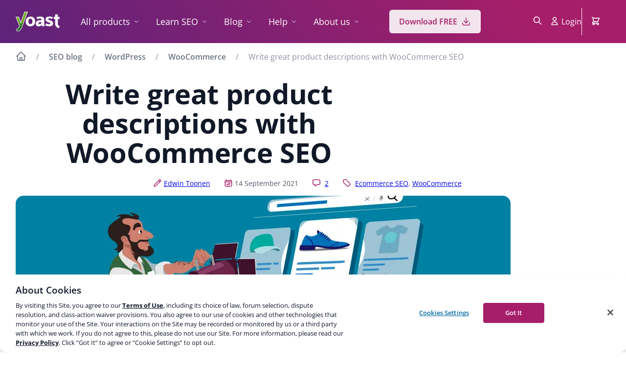

--- FILE ---
content_type: text/html; charset=UTF-8
request_url: https://yoast.com/product-descriptions-woocommerce-seo/
body_size: 48477
content:
<!DOCTYPE html>
<html lang="en">
<head>

	<meta charset="utf-8">
	<meta name="viewport" content="width=device-width, initial-scale=1">
	<meta name="color-scheme" content="only light">

	<title>Write great product descriptions with WooCommerce SEO &#8226; Yoast</title>

	<script src="https://cdn-4.convertexperiments.com/js/1004924-1004851.js"></script>
		<script>
			var dataLayer = dataLayer || [];
			dataLayer.push({"logged_in":false,"currency_code":"$","currency_string":"USD","user_region":"US","yoast_seo_score":87,"yoast_readability_score":90,"yoast_cornerstone_content":true,"yoast_primary_category":"WooCommerce"});
		</script>
		<script>(function(w,d,s,l,i){w[l]=w[l]||[];w[l].push({'gtm.start': new Date().getTime(),event:'gtm.js'});var f=d.getElementsByTagName(s)[0], j=d.createElement(s),dl=l!='dataLayer'?'&l='+l:'';j.async=true;j.src= 'https://www.googletagmanager.com/gtm.js?id='+i+dl;f.parentNode.insertBefore(j,f);})(window,document,'script','dataLayer','GTM-NHRB36F');</script>

		<meta name='robots' content='index, follow, max-image-preview:large, max-snippet:-1, max-video-preview:-1' />
<link rel="preload" as="image" imagesrcset="https://yoast.com/cdn-cgi/image/width=400%2Cheight=210%2Cfit=cover%2Cf=auto%2Cquality=75%2Conerror=redirect/app/uploads/2021/09/woo_commerce_product_header_2400x1350.png 400w, https://yoast.com/cdn-cgi/image/width=400%2Cheight=210%2Cdpr=2%2Cfit=cover%2Cf=auto%2Cquality=75%2Conerror=redirect/app/uploads/2021/09/woo_commerce_product_header_2400x1350.png 800w, https://yoast.com/cdn-cgi/image/width=600%2Cheight=315%2Cfit=cover%2Cf=auto%2Cquality=75%2Conerror=redirect/app/uploads/2021/09/woo_commerce_product_header_2400x1350.png 600w, https://yoast.com/cdn-cgi/image/width=600%2Cheight=315%2Cdpr=2%2Cfit=cover%2Cf=auto%2Cquality=75%2Conerror=redirect/app/uploads/2021/09/woo_commerce_product_header_2400x1350.png 1200w, https://yoast.com/cdn-cgi/image/width=800%2Cheight=420%2Cfit=cover%2Cf=auto%2Cquality=75%2Conerror=redirect/app/uploads/2021/09/woo_commerce_product_header_2400x1350.png 800w, https://yoast.com/cdn-cgi/image/width=800%2Cheight=420%2Cdpr=2%2Cfit=cover%2Cf=auto%2Cquality=75%2Conerror=redirect/app/uploads/2021/09/woo_commerce_product_header_2400x1350.png 1600w, https://yoast.com/cdn-cgi/image/width=1012%2Cheight=531%2Cfit=cover%2Cf=auto%2Cquality=75%2Conerror=redirect/app/uploads/2021/09/woo_commerce_product_header_2400x1350.png 1012w, https://yoast.com/cdn-cgi/image/width=1012%2Cheight=531%2Cdpr=2%2Cfit=cover%2Cf=auto%2Cquality=75%2Conerror=redirect/app/uploads/2021/09/woo_commerce_product_header_2400x1350.png 2024w " imagesizes="(max-width: 1012px) 100vw, 1012px" as="image" fetchpriority="high">
	<!-- This site is optimized with the Yoast SEO Premium plugin v26.9-RC1 (Yoast SEO v26.9-RC1) - https://yoast.com/product/yoast-seo-premium-wordpress/ -->
	<meta name="description" content="Find out how WooCommerce SEO can help you improve the product descriptions on your online store. Check its new product-specific analyses!" />
	<link rel="canonical" href="https://yoast.com/product-descriptions-woocommerce-seo/" />
	<meta property="og:locale" content="en_US" />
	<meta property="og:type" content="article" />
	<meta property="og:title" content="Write great product descriptions with WooCommerce SEO" />
	<meta property="og:description" content="Find out how WooCommerce SEO can help you improve the product descriptions on your online store. Check its new product-specific analyses!" />
	<meta property="og:url" content="https://yoast.com/product-descriptions-woocommerce-seo/" />
	<meta property="og:site_name" content="Yoast" />
	<meta property="article:publisher" content="https://www.facebook.com/yoast" />
	<meta property="article:published_time" content="2021-09-14T10:50:16+00:00" />
	<meta property="article:modified_time" content="2025-07-01T09:51:15+00:00" />
	<meta property="og:image" content="https://yoast.com/app/uploads/2021/09/woocommerce-seo-product-descriptions-social.png" />
	<meta property="og:image:width" content="1200" />
	<meta property="og:image:height" content="675" />
	<meta property="og:image:type" content="image/png" />
	<meta name="author" content="Edwin Toonen" />
	<meta name="twitter:card" content="summary_large_image" />
	<meta name="twitter:creator" content="@yoast" />
	<meta name="twitter:site" content="@yoast" />
	<meta name="twitter:label1" content="Written by" />
	<meta name="twitter:data1" content="Edwin Toonen" />
	<meta name="twitter:label2" content="Est. reading time" />
	<meta name="twitter:data2" content="13 minutes" />
	<script type="application/ld+json" class="yoast-schema-graph">{"@context":"https://schema.org","@graph":[{"@type":"Article","@id":"https://yoast.com/product-descriptions-woocommerce-seo/#article","isPartOf":{"@id":"https://yoast.com/product-descriptions-woocommerce-seo/"},"author":{"name":"Edwin Toonen","@id":"https://yoast.com/#/schema/person/20f2f5b716256f77986451b4794a8f21"},"headline":"Write great product descriptions with WooCommerce SEO","datePublished":"2021-09-14T10:50:16+00:00","dateModified":"2025-07-01T09:51:15+00:00","mainEntityOfPage":{"@id":"https://yoast.com/product-descriptions-woocommerce-seo/"},"wordCount":2179,"commentCount":2,"publisher":{"@id":"https://yoast.com/#organization"},"image":{"@id":"https://yoast.com/product-descriptions-woocommerce-seo/#primaryimage"},"thumbnailUrl":"https://yoast.com/app/uploads/2021/09/woo_commerce_product_header_2400x1350.png","keywords":["Ecommerce SEO","WooCommerce"],"inLanguage":"en-US","potentialAction":[{"@type":"CommentAction","name":"Comment","target":["https://yoast.com/product-descriptions-woocommerce-seo/#respond"]}],"copyrightYear":"2021","copyrightHolder":{"@id":"https://yoast.com/#organization"},"accessibilityFeature":["tableOfContents"]},{"@type":"WebPage","@id":"https://yoast.com/product-descriptions-woocommerce-seo/","url":"https://yoast.com/product-descriptions-woocommerce-seo/","name":"Write great product descriptions with WooCommerce SEO &#8226; Yoast","isPartOf":{"@id":"https://yoast.com/#website"},"primaryImageOfPage":{"@id":"https://yoast.com/product-descriptions-woocommerce-seo/#primaryimage"},"image":{"@id":"https://yoast.com/product-descriptions-woocommerce-seo/#primaryimage"},"thumbnailUrl":"https://yoast.com/app/uploads/2021/09/woo_commerce_product_header_2400x1350.png","datePublished":"2021-09-14T10:50:16+00:00","dateModified":"2025-07-01T09:51:15+00:00","description":"Find out how WooCommerce SEO can help you improve the product descriptions on your online store. Check its new product-specific analyses!","breadcrumb":{"@id":"https://yoast.com/product-descriptions-woocommerce-seo/#breadcrumb"},"inLanguage":"en-US","potentialAction":[{"@type":"ReadAction","target":["https://yoast.com/product-descriptions-woocommerce-seo/"]}]},{"@type":"ImageObject","inLanguage":"en-US","@id":"https://yoast.com/product-descriptions-woocommerce-seo/#primaryimage","url":"https://yoast.com/app/uploads/2021/09/woo_commerce_product_header_2400x1350.png","contentUrl":"https://yoast.com/app/uploads/2021/09/woo_commerce_product_header_2400x1350.png","width":2400,"height":1350},{"@type":"BreadcrumbList","@id":"https://yoast.com/product-descriptions-woocommerce-seo/#breadcrumb","itemListElement":[{"@type":"ListItem","position":1,"name":"Home","item":"https://yoast.com/"},{"@type":"ListItem","position":2,"name":"SEO blog","item":"https://yoast.com/seo-blog/"},{"@type":"ListItem","position":3,"name":"WordPress","item":"https://yoast.com/tag/wordpress/"},{"@type":"ListItem","position":4,"name":"WooCommerce","item":"https://yoast.com/tag/woocommerce/"},{"@type":"ListItem","position":5,"name":"Write great product descriptions with WooCommerce SEO"}]},{"@type":"WebSite","@id":"https://yoast.com/#website","url":"https://yoast.com/","name":"Yoast","description":"SEO for everyone","publisher":{"@id":"https://yoast.com/#organization"},"potentialAction":[{"@type":"SearchAction","target":{"@type":"EntryPoint","urlTemplate":"https://yoast.com/?s={search_term_string}"},"query-input":{"@type":"PropertyValueSpecification","valueRequired":true,"valueName":"search_term_string"}}],"inLanguage":"en-US","copyrightHolder":{"@id":"https://yoast.com/#organization"}},{"@type":["Organization","Brand"],"@id":"https://yoast.com/#organization","name":"Yoast","url":"https://yoast.com/","logo":{"@type":"ImageObject","inLanguage":"en-US","@id":"https://yoast.com/#/schema/logo/image/","url":"https://yoast.com/app/uploads/2020/09/Yoast_Icon_SocialMedia_500x500.png","contentUrl":"https://yoast.com/app/uploads/2020/09/Yoast_Icon_SocialMedia_500x500.png","width":500,"height":500,"caption":"Yoast"},"image":{"@id":"https://yoast.com/#/schema/logo/image/"},"sameAs":["https://www.facebook.com/yoast","https://x.com/yoast","https://www.instagram.com/yoast/","https://www.linkedin.com/company/1414157/","https://www.pinterest.com/yoast/","https://www.youtube.com/yoast","https://en.wikipedia.org/wiki/Yoast","https://g.co/kgs/4H5sG2","https://g.co/kgs/a9XfUu"],"numberOfEmployees":93,"founder":{"@type":"Person","name":"Joost de Valk","sameAs":"https://en.wikipedia.org/wiki/Joost_de_Valk"},"foundingDate":"2010-05-01","slogan":"SEO for Everyone","description":"Yoast helps you with your website optimization, whether it be through our widely used SEO software or our online SEO courses: we&#039;re here to help.","legalName":"Yoast BV","parentOrganization":{"@type":"Organization","name":"Newfold Digital","description":"Newfold Digital is a leading web presence solutions provider serving millions of small-to-medium businesses globally.","url":"https://newfold.com/","sameAs":["https://newfold.com/"],"logo":"https://yoast.com/app/uploads/2022/01/newfold-logo.png"},"memberOf":{"@type":"Organization","name":"World Wide Web Consortium (W3C)","description":"The World Wide Web Consortium (W3C) is an international community that develops open standards to ensure the long-term growth of the Web.","url":"https://w3.org/","sameAs":["https://w3.org/"],"logo":"https://www.w3.org/Icons/w3c_main.png"}},{"@type":"Person","@id":"https://yoast.com/#/schema/person/20f2f5b716256f77986451b4794a8f21","name":"Edwin Toonen","image":{"@type":"ImageObject","inLanguage":"en-US","@id":"https://yoast.com/#/schema/person/image/","url":"https://secure.gravatar.com/avatar/df589f573282036639aa897cf8257e5e26674afe55c8e10e338978f72b227af6?s=96&d=mm&r=g","contentUrl":"https://secure.gravatar.com/avatar/df589f573282036639aa897cf8257e5e26674afe55c8e10e338978f72b227af6?s=96&d=mm&r=g","caption":"Edwin Toonen"},"description":"Edwin is an experienced strategic content specialist. Before joining Yoast, he worked for a top-tier web design magazine, where he developed a keen understanding of how to create great content.","sameAs":["https://yoast.com","https://yoast.com/about-us/team/edwin-toonen/"],"gender":"male","knowsAbout":["Content production and marketing","SEO","Yoast SEO"],"knowsLanguage":["English","Dutch"],"jobTitle":"Strategic Content Specialist","worksFor":{"@id":"https://yoast.com/#organization"}},{"@type":"HowTo","@id":"https://yoast.com/product-descriptions-woocommerce-seo/#howto-1","name":"Write great product descriptions with WooCommerce SEO","mainEntityOfPage":{"@id":"https://yoast.com/product-descriptions-woocommerce-seo/#article"},"description":"","step":[{"@type":"HowToStep","url":"https://yoast.com/product-descriptions-woocommerce-seo/#how-to-step-1631265200677","name":"Add a new product, fill in the product name, and set a focus keyphrase in Yoast SEO","itemListElement":[{"@type":"HowToDirection","text":"The road to the ultimate product description can start with a new product or an existing one. Be sure to add a proper name for your product and -- in many cases -- you'll also use that product name as a focus keyphrase to have WooCommerce SEO analyze and improve your product content."}],"image":{"@type":"ImageObject","inLanguage":"en-US","@id":"https://yoast.com/product-descriptions-woocommerce-seo/#schema-image-e5e7ebdb063ef91b55334ed4984af9a9","url":"https://yoast.com/app/uploads/2021/09/add-new-product-woocommerce-seo.jpg","contentUrl":"https://yoast.com/app/uploads/2021/09/add-new-product-woocommerce-seo.jpg","width":1200,"height":589}},{"@type":"HowToStep","url":"https://yoast.com/product-descriptions-woocommerce-seo/#how-to-step-1631265229909","name":"Fill in the rest of the product data — don’t forget the product identifiers!","itemListElement":[{"@type":"HowToDirection","text":"Keep filling in the product data and add anything that makes sense for your product. Please don't forget the product identifiers -- if you have them --, because Yoast SEO will output these in the product structured data. Not adding these might lead to warnings in Google's Rich Results Test tool."}],"image":{"@type":"ImageObject","inLanguage":"en-US","@id":"https://yoast.com/product-descriptions-woocommerce-seo/#schema-image-68fc7b44b60683989e05d69c5168bab1","url":"https://yoast.com/app/uploads/2021/09/woocommerce-seo-product-data-product-identifiers.jpg","contentUrl":"https://yoast.com/app/uploads/2021/09/woocommerce-seo-product-data-product-identifiers.jpg","width":1200,"height":392}},{"@type":"HowToStep","url":"https://yoast.com/product-descriptions-woocommerce-seo/#how-to-step-1631265243085","name":"Add product categories and tags","itemListElement":[{"@type":"HowToDirection","text":"Your product has to fit into the proper category to be found by consumers. Find the categories and/or tags you want to add your product to and pick the correct one. "}],"image":{"@type":"ImageObject","inLanguage":"en-US","@id":"https://yoast.com/product-descriptions-woocommerce-seo/#schema-image-b86cd9b95f12a1c031de1da3ef2c92d1","url":"https://yoast.com/app/uploads/2021/09/woocommerce-seo-products-categories-and-tags.jpg","contentUrl":"https://yoast.com/app/uploads/2021/09/woocommerce-seo-products-categories-and-tags.jpg","width":1200,"height":587}},{"@type":"HowToStep","url":"https://yoast.com/product-descriptions-woocommerce-seo/#how-to-step-1631265258772","name":"Set a product image","itemListElement":[{"@type":"HowToDirection","text":"Product images are essential to help sell your product. First, add a proper product image from the sidebar and later on, you can add other images. WooCommerce SEO checks the availability of images in your product listings. In addition, it also checks if you've added an alt text and if you've added the focus keyphrase to that alt text. You'll notice that the product image immediately appears in the Google preview as well."}],"image":{"@type":"ImageObject","inLanguage":"en-US","@id":"https://yoast.com/product-descriptions-woocommerce-seo/#schema-image-9765ea14853d70f2538f87f33d96f564","url":"https://yoast.com/app/uploads/2021/09/upload-product-image-woocommerce-seo.jpg","contentUrl":"https://yoast.com/app/uploads/2021/09/upload-product-image-woocommerce-seo.jpg","width":1200,"height":552}},{"@type":"HowToStep","url":"https://yoast.com/product-descriptions-woocommerce-seo/#how-to-step-1631265263526","name":"Write an enticing short description for your product","itemListElement":[{"@type":"HowToDirection","text":"Many WooCommerce themes use the so-called product short description as an intro to the product page, for instance. Or, you can add it to different places yourself, using a shortcode. The WooCommerce SEO plugin will check if you've filled it in and if the short description has a decent length. You can't forget to add one ever again!"}],"image":{"@type":"ImageObject","inLanguage":"en-US","@id":"https://yoast.com/product-descriptions-woocommerce-seo/#schema-image-27968fbc3766b3bb43475d02613708b4","url":"https://yoast.com/app/uploads/2021/09/woocommerce-seo-product-short-description.jpg","contentUrl":"https://yoast.com/app/uploads/2021/09/woocommerce-seo-product-short-description.jpg","width":1200,"height":434}},{"@type":"HowToStep","url":"https://yoast.com/product-descriptions-woocommerce-seo/#how-to-step-1631265275200","name":"Write a great product description","itemListElement":[{"@type":"HowToDirection","text":"Time to start on that description. Use the insights you gained to write a description that properly 'sells' your product. Keep in mind that you are offering a solution to the issues a consumer has. Use language they are using and make it easy to read. Keep it simple and don't use too much hyperbole and exclamation marks. Don't shout, simply convey your solution. "}],"image":{"@type":"ImageObject","inLanguage":"en-US","@id":"https://yoast.com/product-descriptions-woocommerce-seo/#schema-image-50b486e327506ce3aae8463eebf8b6a3","url":"https://yoast.com/app/uploads/2021/09/write-product-descriptions-in-woocommerce-seo.jpg","contentUrl":"https://yoast.com/app/uploads/2021/09/write-product-descriptions-in-woocommerce-seo.jpg","width":1200,"height":493}},{"@type":"HowToStep","url":"https://yoast.com/product-descriptions-woocommerce-seo/#how-to-step-1631265284166","name":"Be sure to follow the SEO tips from Yoast SEO to optimize the description","itemListElement":[{"@type":"HowToDirection","text":"Keep SEO in your mind while writing your descriptions. Make sure that you are using your product name and focus keyphrase enough in the text, but don't overdo it -- you don't want to be spamming Google. Use the keyphrase in all the important places, WooCommerce SEO will remind you of that. The one in the screenshot still needs some work."}],"image":{"@type":"ImageObject","inLanguage":"en-US","@id":"https://yoast.com/product-descriptions-woocommerce-seo/#schema-image-f6e8729bc8b75fa8d71c59b5f05e5649","url":"https://yoast.com/app/uploads/2021/09/seo-analysis-woocommerce-seo.jpg","contentUrl":"https://yoast.com/app/uploads/2021/09/seo-analysis-woocommerce-seo.jpg","width":1142,"height":1598}},{"@type":"HowToStep","url":"https://yoast.com/product-descriptions-woocommerce-seo/#how-to-step-1631268220586","name":"Don't forget to improve the readability","itemListElement":[{"@type":"HowToDirection","text":"The readability analysis keeps an eye on how you use transition words in your text. In other words, how you make your sentences flow and how they connect your different thoughts. Using transitions words properly makes a text flow naturally and speeds up understanding. The same goes for passive voice usage. Use a lot of passive voice in your content makes it sound distant. Use the active voice to make the structure of sentences less complex and more inclusive. The readability analysis also looks at text hierarchy. Are your paragraphs short and sweet — and your sentences as well? Do you use subheaders to break up the text into bitesize chunks?"}],"image":{"@type":"ImageObject","inLanguage":"en-US","@id":"https://yoast.com/product-descriptions-woocommerce-seo/#schema-image-c9bf4ab01bcec83dd969f4e8c038bfc8","url":"https://yoast.com/app/uploads/2021/09/readability-woocommerce-seo-.jpg","contentUrl":"https://yoast.com/app/uploads/2021/09/readability-woocommerce-seo-.jpg","width":1266,"height":1010}},{"@type":"HowToStep","url":"https://yoast.com/product-descriptions-woocommerce-seo/#how-to-step-1631265298602","name":"Use a list to make the description easy to scan","itemListElement":[{"@type":"HowToDirection","text":"The plugin will check if you've used a numbered or unnumbered list in your product description. Lists are a great way to make information scannable and they are a welcome addition to your product pages. "}],"image":{"@type":"ImageObject","inLanguage":"en-US","@id":"https://yoast.com/product-descriptions-woocommerce-seo/#schema-image-444da5eff53f46a6a1afd2ca28d64ab9","url":"https://yoast.com/app/uploads/2021/09/lists-woocommerce-seo.jpg","contentUrl":"https://yoast.com/app/uploads/2021/09/lists-woocommerce-seo.jpg","width":1200,"height":558}},{"@type":"HowToStep","url":"https://yoast.com/product-descriptions-woocommerce-seo/#how-to-step-1631265303436","name":"Add more images — don’t forget the alt-text!","itemListElement":[{"@type":"HowToDirection","text":"As said, images sell your product so you can never have enough of them. We look at the number of images in your product description and warn you if you haven't added enough of them. The WooCommerce SEO plugin also checks if you've added a proper alt text to make the images more accessible."}],"image":{"@type":"ImageObject","inLanguage":"en-US","@id":"https://yoast.com/product-descriptions-woocommerce-seo/#schema-image-73f69b97e7cb0bd389abfbe51f47abd7","url":"https://yoast.com/app/uploads/2021/09/images-check-woocommerce-seo.jpg","contentUrl":"https://yoast.com/app/uploads/2021/09/images-check-woocommerce-seo.jpg","width":1252,"height":848}},{"@type":"HowToStep","url":"https://yoast.com/product-descriptions-woocommerce-seo/#how-to-step-1631265315845","name":"Fill in a nice meta description and SEO titles","itemListElement":[{"@type":"HowToDirection","text":"You want your product to stand out in the SERPs and one way to do that is by making sure that your product title and meta descriptions are enticing. Get people to click on your page and not the one by your competitor. You can use the standard template or write a specific SEO title for your important products."}],"image":{"@type":"ImageObject","inLanguage":"en-US","@id":"https://yoast.com/product-descriptions-woocommerce-seo/#schema-image-ecd4ff57634df76d21c15117aca6ad3a","url":"https://yoast.com/app/uploads/2021/09/meta-description-woocommerce-seo.jpg","contentUrl":"https://yoast.com/app/uploads/2021/09/meta-description-woocommerce-seo.jpg","width":1246,"height":652}},{"@type":"HowToStep","url":"https://yoast.com/product-descriptions-woocommerce-seo/#how-to-step-1631265324865","name":"Check the Google Preview — adjust if needed","itemListElement":[{"@type":"HowToDirection","text":"Another awesome tool in WooCommerce SEO is the Google Preview. This preview shows you exactly how your product might look in Google's search results -- including an image, ratings, price and stock availability. See if this is what you want and make adjustments where necessary. "}],"image":{"@type":"ImageObject","inLanguage":"en-US","@id":"https://yoast.com/product-descriptions-woocommerce-seo/#schema-image-270c483c23ccc57e24c31df41fa17a24","url":"https://yoast.com/app/uploads/2021/09/google-preview-products-woocommerce-seo.jpg","contentUrl":"https://yoast.com/app/uploads/2021/09/google-preview-products-woocommerce-seo.jpg","width":1216,"height":838}},{"@type":"HowToStep","url":"https://yoast.com/product-descriptions-woocommerce-seo/#how-to-step-1631265333856","name":"Do a final check of your product","itemListElement":[{"@type":"HowToDirection","text":"Filled everything in? Happy with how you are describing -- or, rather, selling -- your product? Good! Do a final check to make sure that all the advice has been followed, and that your Google preview looks great. See anything you can improve, go change it. If not, hit Publish and show your product to the world."}],"image":{"@type":"ImageObject","inLanguage":"en-US","@id":"https://yoast.com/product-descriptions-woocommerce-seo/#schema-image-663ed9d5549cf13493bdefbc1351d81a","url":"https://yoast.com/app/uploads/2021/09/final-check-woocommerce-seo.jpg","contentUrl":"https://yoast.com/app/uploads/2021/09/final-check-woocommerce-seo.jpg","width":1202,"height":926}}],"inLanguage":"en-US"}]}</script>
	<!-- / Yoast SEO Premium plugin. -->


<link rel='dns-prefetch' href='//fonts.googleapis.com' />
<link rel='dns-prefetch' href='//www.googletagmanager.com' />
<link rel="alternate" type="application/rss+xml" title="Yoast &raquo; Feed" href="https://yoast.com/feed/" />
<style id='wp-img-auto-sizes-contain-inline-css'>
img:is([sizes=auto i],[sizes^="auto," i]){contain-intrinsic-size:3000px 1500px}
/*# sourceURL=wp-img-auto-sizes-contain-inline-css */
</style>
<link rel="stylesheet" id="address-autocomplete-billing-block-css" href="https://yoast.com/app/plugins/address-autocomplete/build/style-address-autocomplete-billing-block.css?ver=1.1.2" media="all" />
<style id='global-styles-inline-css'>
:root{--wp--preset--aspect-ratio--square: 1;--wp--preset--aspect-ratio--4-3: 4/3;--wp--preset--aspect-ratio--3-4: 3/4;--wp--preset--aspect-ratio--3-2: 3/2;--wp--preset--aspect-ratio--2-3: 2/3;--wp--preset--aspect-ratio--16-9: 16/9;--wp--preset--aspect-ratio--9-16: 9/16;--wp--preset--color--black: #000000;--wp--preset--color--cyan-bluish-gray: #abb8c3;--wp--preset--color--white: #FFFFFF;--wp--preset--color--pale-pink: #f78da7;--wp--preset--color--vivid-red: #cf2e2e;--wp--preset--color--luminous-vivid-orange: #ff6900;--wp--preset--color--luminous-vivid-amber: #fcb900;--wp--preset--color--light-green-cyan: #7bdcb5;--wp--preset--color--vivid-green-cyan: #00d084;--wp--preset--color--pale-cyan-blue: #8ed1fc;--wp--preset--color--vivid-cyan-blue: #0693e3;--wp--preset--color--vivid-purple: #9b51e0;--wp--preset--color--yoast-purple: #A61E69;--wp--preset--color--default-font-color: #4B5563;--wp--preset--color--dimmed-font-color: #8C929F;--wp--preset--color--amber-100: #FEF3C7;--wp--preset--color--amber-200: #FDE68A;--wp--preset--color--amber-300: #FCD34D;--wp--preset--color--amber-400: #FBBF24;--wp--preset--color--amber-500: #F59E0B;--wp--preset--color--amber-600: #b37500;--wp--preset--color--amber-800: #92400E;--wp--preset--color--amber-900: #78350F;--wp--preset--color--blue-100: #DBEAFE;--wp--preset--color--blue-500: #3B82F6;--wp--preset--color--sky-blue-700: #0369a1;--wp--preset--color--blue-800: #1E40AF;--wp--preset--color--gray-50: #F8F9FA;--wp--preset--color--gray-100: #F3F4F6;--wp--preset--color--gray-200: #E5E7Eb;--wp--preset--color--gray-300: #D1D5DB;--wp--preset--color--gray-400: #8C929F;--wp--preset--color--gray-500: #6B7280;--wp--preset--color--gray-600: #4B5563;--wp--preset--color--gray-700: #374151;--wp--preset--color--gray-800: #1F2937;--wp--preset--color--gray-900: #111827;--wp--preset--color--gray-950: #030712;--wp--preset--color--green-100: #DCFCE7;--wp--preset--color--green-500: #22C55E;--wp--preset--color--green-600: #13A047;--wp--preset--color--green-800: #166534;--wp--preset--color--red-100: #FEE2E2;--wp--preset--color--red-500: #EF4444;--wp--preset--color--red-800: #991B1B;--wp--preset--color--orange-red: #DC3232;--wp--preset--color--purple-50: #F9F1F6;--wp--preset--color--purple-100: #F3E5ED;--wp--preset--color--purple-200: #EDCFE0;--wp--preset--color--purple-300: #CD82AB;--wp--preset--color--purple-400: #B94986;--wp--preset--color--purple-500: #A61E69;--wp--preset--color--purple-600: #9A1660;--wp--preset--color--purple-700: #8F0F57;--wp--preset--color--purple-800: #83084E;--wp--preset--color--purple-900: #770045;--wp--preset--color--wp-blue: #0073AA;--wp--preset--color--rgba-black-0: rgba(0, 0, 0, 0);--wp--preset--color--rgba-black-06: rgba(0, 0, 0, 0.06);--wp--preset--color--rgba-black-1: rgba(0, 0, 0, 0.1);--wp--preset--color--rgba-black-2: rgba(0, 0, 0, 0.2);--wp--preset--color--rgba-black-4: rgba(0, 0, 0, 0.4);--wp--preset--color--rgba-purple-500-1: rgba(166, 30, 105, 0.1);--wp--preset--color--rgba-purple-500-3: rgba(166, 30, 105, 0.3);--wp--preset--color--rgba-purple-500-8: rgba(166, 30, 105, 0.8);--wp--preset--color--rgba-skye-blue-700-25: rgba(3, 105, 161, 0.25);--wp--preset--color--rgba-white: rgba(255, 255, 255, 0.1);--wp--preset--color--rgba-white-18: rgba(255, 255, 255, 0.18);--wp--preset--color--rgba-white-2: rgba(255, 255, 255, 0.2);--wp--preset--color--rgba-white-6: rgba(255, 255, 255, 0.6);--wp--preset--color--rgba-white-95: rgba(255, 255, 255, 0.95);--wp--preset--gradient--vivid-cyan-blue-to-vivid-purple: linear-gradient(135deg,rgb(6,147,227) 0%,rgb(155,81,224) 100%);--wp--preset--gradient--light-green-cyan-to-vivid-green-cyan: linear-gradient(135deg,rgb(122,220,180) 0%,rgb(0,208,130) 100%);--wp--preset--gradient--luminous-vivid-amber-to-luminous-vivid-orange: linear-gradient(135deg,rgb(252,185,0) 0%,rgb(255,105,0) 100%);--wp--preset--gradient--luminous-vivid-orange-to-vivid-red: linear-gradient(135deg,rgb(255,105,0) 0%,rgb(207,46,46) 100%);--wp--preset--gradient--very-light-gray-to-cyan-bluish-gray: linear-gradient(135deg,rgb(238,238,238) 0%,rgb(169,184,195) 100%);--wp--preset--gradient--cool-to-warm-spectrum: linear-gradient(135deg,rgb(74,234,220) 0%,rgb(151,120,209) 20%,rgb(207,42,186) 40%,rgb(238,44,130) 60%,rgb(251,105,98) 80%,rgb(254,248,76) 100%);--wp--preset--gradient--blush-light-purple: linear-gradient(135deg,rgb(255,206,236) 0%,rgb(152,150,240) 100%);--wp--preset--gradient--blush-bordeaux: linear-gradient(135deg,rgb(254,205,165) 0%,rgb(254,45,45) 50%,rgb(107,0,62) 100%);--wp--preset--gradient--luminous-dusk: linear-gradient(135deg,rgb(255,203,112) 0%,rgb(199,81,192) 50%,rgb(65,88,208) 100%);--wp--preset--gradient--pale-ocean: linear-gradient(135deg,rgb(255,245,203) 0%,rgb(182,227,212) 50%,rgb(51,167,181) 100%);--wp--preset--gradient--electric-grass: linear-gradient(135deg,rgb(202,248,128) 0%,rgb(113,206,126) 100%);--wp--preset--gradient--midnight: linear-gradient(135deg,rgb(2,3,129) 0%,rgb(40,116,252) 100%);--wp--preset--gradient--dark-pink-to-light-purple: linear-gradient(85deg, #A61E69 0%, #6366F1 100%);--wp--preset--gradient--dark-to-light-purple: linear-gradient(60deg, #5d237a 0%, #a61e69 84%, #a61e69 100%);--wp--preset--gradient--dark-blue-to-black: linear-gradient(180deg, #2B3A55 0%, #07101F 100%);--wp--preset--font-size--small: 13px;--wp--preset--font-size--medium: 20px;--wp--preset--font-size--large: 36px;--wp--preset--font-size--x-large: 42px;--wp--preset--spacing--20: 0.44rem;--wp--preset--spacing--30: 0.67rem;--wp--preset--spacing--40: 1rem;--wp--preset--spacing--50: 1.5rem;--wp--preset--spacing--60: 2.25rem;--wp--preset--spacing--70: 3.38rem;--wp--preset--spacing--80: 5.06rem;--wp--preset--shadow--natural: 6px 6px 9px rgba(0, 0, 0, 0.2);--wp--preset--shadow--deep: 12px 12px 50px rgba(0, 0, 0, 0.4);--wp--preset--shadow--sharp: 6px 6px 0px rgba(0, 0, 0, 0.2);--wp--preset--shadow--outlined: 6px 6px 0px -3px rgb(255, 255, 255), 6px 6px rgb(0, 0, 0);--wp--preset--shadow--crisp: 6px 6px 0px rgb(0, 0, 0);--wp--preset--shadow--shadow-sm: 0px 1px 2px 0px #0000000D;--wp--preset--shadow--shadow: 0px 1px 2px 0px #0000000F, 0px 1px 3px 0px #0000001A;--wp--preset--shadow--shadow-md: 0px 2px 4px -1px #0000000F, 0px 4px 6px -1px #0000001A;--wp--preset--shadow--shadow-lg: 0px 4px 6px -2px #0000000D, 0px 10px 15px -3px #0000001A;--wp--preset--shadow--shadow-xl: 0px 10px 10px -5px #0000000A, 0px 20px 25px -5px #0000001A;--wp--preset--shadow--shadow-xxl: 0px 25px 50px -12px #00000040;--wp--preset--shadow--shadow-inner: 0px 2px 4px 0px #0000000F inset;}.wp-block-image{--wp--preset--color--gray-400: #9CA3AF;}:where(body) { margin: 0; }.wp-site-blocks > .alignleft { float: left; margin-right: 2em; }.wp-site-blocks > .alignright { float: right; margin-left: 2em; }.wp-site-blocks > .aligncenter { justify-content: center; margin-left: auto; margin-right: auto; }:where(.is-layout-flex){gap: 0.5em;}:where(.is-layout-grid){gap: 0.5em;}.is-layout-flow > .alignleft{float: left;margin-inline-start: 0;margin-inline-end: 2em;}.is-layout-flow > .alignright{float: right;margin-inline-start: 2em;margin-inline-end: 0;}.is-layout-flow > .aligncenter{margin-left: auto !important;margin-right: auto !important;}.is-layout-constrained > .alignleft{float: left;margin-inline-start: 0;margin-inline-end: 2em;}.is-layout-constrained > .alignright{float: right;margin-inline-start: 2em;margin-inline-end: 0;}.is-layout-constrained > .aligncenter{margin-left: auto !important;margin-right: auto !important;}.is-layout-constrained > :where(:not(.alignleft):not(.alignright):not(.alignfull)){margin-left: auto !important;margin-right: auto !important;}body .is-layout-flex{display: flex;}.is-layout-flex{flex-wrap: wrap;align-items: center;}.is-layout-flex > :is(*, div){margin: 0;}body .is-layout-grid{display: grid;}.is-layout-grid > :is(*, div){margin: 0;}body{padding-top: 0px;padding-right: 0px;padding-bottom: 0px;padding-left: 0px;}a:where(:not(.wp-element-button)){text-decoration: underline;}:root :where(.wp-element-button, .wp-block-button__link){background-color: #32373c;border-width: 0;color: #fff;font-family: inherit;font-size: inherit;font-style: inherit;font-weight: inherit;letter-spacing: inherit;line-height: inherit;padding-top: calc(0.667em + 2px);padding-right: calc(1.333em + 2px);padding-bottom: calc(0.667em + 2px);padding-left: calc(1.333em + 2px);text-decoration: none;text-transform: inherit;}:root :where(.wp-block-button .wp-block-button__link){background-color: var(--button-background-amber);border-radius: var(--button-border-radius);border-width: 0;color: var(--button-font-amber);font-size: 1rem;font-weight: 600;line-height: 1.5rem;padding-top: 12px;padding-right: 20px;padding-bottom: 12px;padding-left: 20px;box-shadow: none;}:root :where(.wp-block-button .wp-block-button__link:hover){background:var(--button-background-amber-hover)}.has-black-color{color: var(--wp--preset--color--black) !important;}.has-cyan-bluish-gray-color{color: var(--wp--preset--color--cyan-bluish-gray) !important;}.has-white-color{color: var(--wp--preset--color--white) !important;}.has-pale-pink-color{color: var(--wp--preset--color--pale-pink) !important;}.has-vivid-red-color{color: var(--wp--preset--color--vivid-red) !important;}.has-luminous-vivid-orange-color{color: var(--wp--preset--color--luminous-vivid-orange) !important;}.has-luminous-vivid-amber-color{color: var(--wp--preset--color--luminous-vivid-amber) !important;}.has-light-green-cyan-color{color: var(--wp--preset--color--light-green-cyan) !important;}.has-vivid-green-cyan-color{color: var(--wp--preset--color--vivid-green-cyan) !important;}.has-pale-cyan-blue-color{color: var(--wp--preset--color--pale-cyan-blue) !important;}.has-vivid-cyan-blue-color{color: var(--wp--preset--color--vivid-cyan-blue) !important;}.has-vivid-purple-color{color: var(--wp--preset--color--vivid-purple) !important;}.has-yoast-purple-color{color: var(--wp--preset--color--yoast-purple) !important;}.has-default-font-color-color{color: var(--wp--preset--color--default-font-color) !important;}.has-dimmed-font-color-color{color: var(--wp--preset--color--dimmed-font-color) !important;}.has-amber-100-color{color: var(--wp--preset--color--amber-100) !important;}.has-amber-200-color{color: var(--wp--preset--color--amber-200) !important;}.has-amber-300-color{color: var(--wp--preset--color--amber-300) !important;}.has-amber-400-color{color: var(--wp--preset--color--amber-400) !important;}.has-amber-500-color{color: var(--wp--preset--color--amber-500) !important;}.has-amber-600-color{color: var(--wp--preset--color--amber-600) !important;}.has-amber-800-color{color: var(--wp--preset--color--amber-800) !important;}.has-amber-900-color{color: var(--wp--preset--color--amber-900) !important;}.has-blue-100-color{color: var(--wp--preset--color--blue-100) !important;}.has-blue-500-color{color: var(--wp--preset--color--blue-500) !important;}.has-sky-blue-700-color{color: var(--wp--preset--color--sky-blue-700) !important;}.has-blue-800-color{color: var(--wp--preset--color--blue-800) !important;}.has-gray-50-color{color: var(--wp--preset--color--gray-50) !important;}.has-gray-100-color{color: var(--wp--preset--color--gray-100) !important;}.has-gray-200-color{color: var(--wp--preset--color--gray-200) !important;}.has-gray-300-color{color: var(--wp--preset--color--gray-300) !important;}.has-gray-400-color{color: var(--wp--preset--color--gray-400) !important;}.has-gray-500-color{color: var(--wp--preset--color--gray-500) !important;}.has-gray-600-color{color: var(--wp--preset--color--gray-600) !important;}.has-gray-700-color{color: var(--wp--preset--color--gray-700) !important;}.has-gray-800-color{color: var(--wp--preset--color--gray-800) !important;}.has-gray-900-color{color: var(--wp--preset--color--gray-900) !important;}.has-gray-950-color{color: var(--wp--preset--color--gray-950) !important;}.has-green-100-color{color: var(--wp--preset--color--green-100) !important;}.has-green-500-color{color: var(--wp--preset--color--green-500) !important;}.has-green-600-color{color: var(--wp--preset--color--green-600) !important;}.has-green-800-color{color: var(--wp--preset--color--green-800) !important;}.has-red-100-color{color: var(--wp--preset--color--red-100) !important;}.has-red-500-color{color: var(--wp--preset--color--red-500) !important;}.has-red-800-color{color: var(--wp--preset--color--red-800) !important;}.has-orange-red-color{color: var(--wp--preset--color--orange-red) !important;}.has-purple-50-color{color: var(--wp--preset--color--purple-50) !important;}.has-purple-100-color{color: var(--wp--preset--color--purple-100) !important;}.has-purple-200-color{color: var(--wp--preset--color--purple-200) !important;}.has-purple-300-color{color: var(--wp--preset--color--purple-300) !important;}.has-purple-400-color{color: var(--wp--preset--color--purple-400) !important;}.has-purple-500-color{color: var(--wp--preset--color--purple-500) !important;}.has-purple-600-color{color: var(--wp--preset--color--purple-600) !important;}.has-purple-700-color{color: var(--wp--preset--color--purple-700) !important;}.has-purple-800-color{color: var(--wp--preset--color--purple-800) !important;}.has-purple-900-color{color: var(--wp--preset--color--purple-900) !important;}.has-wp-blue-color{color: var(--wp--preset--color--wp-blue) !important;}.has-rgba-black-0-color{color: var(--wp--preset--color--rgba-black-0) !important;}.has-rgba-black-06-color{color: var(--wp--preset--color--rgba-black-06) !important;}.has-rgba-black-1-color{color: var(--wp--preset--color--rgba-black-1) !important;}.has-rgba-black-2-color{color: var(--wp--preset--color--rgba-black-2) !important;}.has-rgba-black-4-color{color: var(--wp--preset--color--rgba-black-4) !important;}.has-rgba-purple-500-1-color{color: var(--wp--preset--color--rgba-purple-500-1) !important;}.has-rgba-purple-500-3-color{color: var(--wp--preset--color--rgba-purple-500-3) !important;}.has-rgba-purple-500-8-color{color: var(--wp--preset--color--rgba-purple-500-8) !important;}.has-rgba-skye-blue-700-25-color{color: var(--wp--preset--color--rgba-skye-blue-700-25) !important;}.has-rgba-white-color{color: var(--wp--preset--color--rgba-white) !important;}.has-rgba-white-18-color{color: var(--wp--preset--color--rgba-white-18) !important;}.has-rgba-white-2-color{color: var(--wp--preset--color--rgba-white-2) !important;}.has-rgba-white-6-color{color: var(--wp--preset--color--rgba-white-6) !important;}.has-rgba-white-95-color{color: var(--wp--preset--color--rgba-white-95) !important;}.has-black-background-color{background-color: var(--wp--preset--color--black) !important;}.has-cyan-bluish-gray-background-color{background-color: var(--wp--preset--color--cyan-bluish-gray) !important;}.has-white-background-color{background-color: var(--wp--preset--color--white) !important;}.has-pale-pink-background-color{background-color: var(--wp--preset--color--pale-pink) !important;}.has-vivid-red-background-color{background-color: var(--wp--preset--color--vivid-red) !important;}.has-luminous-vivid-orange-background-color{background-color: var(--wp--preset--color--luminous-vivid-orange) !important;}.has-luminous-vivid-amber-background-color{background-color: var(--wp--preset--color--luminous-vivid-amber) !important;}.has-light-green-cyan-background-color{background-color: var(--wp--preset--color--light-green-cyan) !important;}.has-vivid-green-cyan-background-color{background-color: var(--wp--preset--color--vivid-green-cyan) !important;}.has-pale-cyan-blue-background-color{background-color: var(--wp--preset--color--pale-cyan-blue) !important;}.has-vivid-cyan-blue-background-color{background-color: var(--wp--preset--color--vivid-cyan-blue) !important;}.has-vivid-purple-background-color{background-color: var(--wp--preset--color--vivid-purple) !important;}.has-yoast-purple-background-color{background-color: var(--wp--preset--color--yoast-purple) !important;}.has-default-font-color-background-color{background-color: var(--wp--preset--color--default-font-color) !important;}.has-dimmed-font-color-background-color{background-color: var(--wp--preset--color--dimmed-font-color) !important;}.has-amber-100-background-color{background-color: var(--wp--preset--color--amber-100) !important;}.has-amber-200-background-color{background-color: var(--wp--preset--color--amber-200) !important;}.has-amber-300-background-color{background-color: var(--wp--preset--color--amber-300) !important;}.has-amber-400-background-color{background-color: var(--wp--preset--color--amber-400) !important;}.has-amber-500-background-color{background-color: var(--wp--preset--color--amber-500) !important;}.has-amber-600-background-color{background-color: var(--wp--preset--color--amber-600) !important;}.has-amber-800-background-color{background-color: var(--wp--preset--color--amber-800) !important;}.has-amber-900-background-color{background-color: var(--wp--preset--color--amber-900) !important;}.has-blue-100-background-color{background-color: var(--wp--preset--color--blue-100) !important;}.has-blue-500-background-color{background-color: var(--wp--preset--color--blue-500) !important;}.has-sky-blue-700-background-color{background-color: var(--wp--preset--color--sky-blue-700) !important;}.has-blue-800-background-color{background-color: var(--wp--preset--color--blue-800) !important;}.has-gray-50-background-color{background-color: var(--wp--preset--color--gray-50) !important;}.has-gray-100-background-color{background-color: var(--wp--preset--color--gray-100) !important;}.has-gray-200-background-color{background-color: var(--wp--preset--color--gray-200) !important;}.has-gray-300-background-color{background-color: var(--wp--preset--color--gray-300) !important;}.has-gray-400-background-color{background-color: var(--wp--preset--color--gray-400) !important;}.has-gray-500-background-color{background-color: var(--wp--preset--color--gray-500) !important;}.has-gray-600-background-color{background-color: var(--wp--preset--color--gray-600) !important;}.has-gray-700-background-color{background-color: var(--wp--preset--color--gray-700) !important;}.has-gray-800-background-color{background-color: var(--wp--preset--color--gray-800) !important;}.has-gray-900-background-color{background-color: var(--wp--preset--color--gray-900) !important;}.has-gray-950-background-color{background-color: var(--wp--preset--color--gray-950) !important;}.has-green-100-background-color{background-color: var(--wp--preset--color--green-100) !important;}.has-green-500-background-color{background-color: var(--wp--preset--color--green-500) !important;}.has-green-600-background-color{background-color: var(--wp--preset--color--green-600) !important;}.has-green-800-background-color{background-color: var(--wp--preset--color--green-800) !important;}.has-red-100-background-color{background-color: var(--wp--preset--color--red-100) !important;}.has-red-500-background-color{background-color: var(--wp--preset--color--red-500) !important;}.has-red-800-background-color{background-color: var(--wp--preset--color--red-800) !important;}.has-orange-red-background-color{background-color: var(--wp--preset--color--orange-red) !important;}.has-purple-50-background-color{background-color: var(--wp--preset--color--purple-50) !important;}.has-purple-100-background-color{background-color: var(--wp--preset--color--purple-100) !important;}.has-purple-200-background-color{background-color: var(--wp--preset--color--purple-200) !important;}.has-purple-300-background-color{background-color: var(--wp--preset--color--purple-300) !important;}.has-purple-400-background-color{background-color: var(--wp--preset--color--purple-400) !important;}.has-purple-500-background-color{background-color: var(--wp--preset--color--purple-500) !important;}.has-purple-600-background-color{background-color: var(--wp--preset--color--purple-600) !important;}.has-purple-700-background-color{background-color: var(--wp--preset--color--purple-700) !important;}.has-purple-800-background-color{background-color: var(--wp--preset--color--purple-800) !important;}.has-purple-900-background-color{background-color: var(--wp--preset--color--purple-900) !important;}.has-wp-blue-background-color{background-color: var(--wp--preset--color--wp-blue) !important;}.has-rgba-black-0-background-color{background-color: var(--wp--preset--color--rgba-black-0) !important;}.has-rgba-black-06-background-color{background-color: var(--wp--preset--color--rgba-black-06) !important;}.has-rgba-black-1-background-color{background-color: var(--wp--preset--color--rgba-black-1) !important;}.has-rgba-black-2-background-color{background-color: var(--wp--preset--color--rgba-black-2) !important;}.has-rgba-black-4-background-color{background-color: var(--wp--preset--color--rgba-black-4) !important;}.has-rgba-purple-500-1-background-color{background-color: var(--wp--preset--color--rgba-purple-500-1) !important;}.has-rgba-purple-500-3-background-color{background-color: var(--wp--preset--color--rgba-purple-500-3) !important;}.has-rgba-purple-500-8-background-color{background-color: var(--wp--preset--color--rgba-purple-500-8) !important;}.has-rgba-skye-blue-700-25-background-color{background-color: var(--wp--preset--color--rgba-skye-blue-700-25) !important;}.has-rgba-white-background-color{background-color: var(--wp--preset--color--rgba-white) !important;}.has-rgba-white-18-background-color{background-color: var(--wp--preset--color--rgba-white-18) !important;}.has-rgba-white-2-background-color{background-color: var(--wp--preset--color--rgba-white-2) !important;}.has-rgba-white-6-background-color{background-color: var(--wp--preset--color--rgba-white-6) !important;}.has-rgba-white-95-background-color{background-color: var(--wp--preset--color--rgba-white-95) !important;}.has-black-border-color{border-color: var(--wp--preset--color--black) !important;}.has-cyan-bluish-gray-border-color{border-color: var(--wp--preset--color--cyan-bluish-gray) !important;}.has-white-border-color{border-color: var(--wp--preset--color--white) !important;}.has-pale-pink-border-color{border-color: var(--wp--preset--color--pale-pink) !important;}.has-vivid-red-border-color{border-color: var(--wp--preset--color--vivid-red) !important;}.has-luminous-vivid-orange-border-color{border-color: var(--wp--preset--color--luminous-vivid-orange) !important;}.has-luminous-vivid-amber-border-color{border-color: var(--wp--preset--color--luminous-vivid-amber) !important;}.has-light-green-cyan-border-color{border-color: var(--wp--preset--color--light-green-cyan) !important;}.has-vivid-green-cyan-border-color{border-color: var(--wp--preset--color--vivid-green-cyan) !important;}.has-pale-cyan-blue-border-color{border-color: var(--wp--preset--color--pale-cyan-blue) !important;}.has-vivid-cyan-blue-border-color{border-color: var(--wp--preset--color--vivid-cyan-blue) !important;}.has-vivid-purple-border-color{border-color: var(--wp--preset--color--vivid-purple) !important;}.has-yoast-purple-border-color{border-color: var(--wp--preset--color--yoast-purple) !important;}.has-default-font-color-border-color{border-color: var(--wp--preset--color--default-font-color) !important;}.has-dimmed-font-color-border-color{border-color: var(--wp--preset--color--dimmed-font-color) !important;}.has-amber-100-border-color{border-color: var(--wp--preset--color--amber-100) !important;}.has-amber-200-border-color{border-color: var(--wp--preset--color--amber-200) !important;}.has-amber-300-border-color{border-color: var(--wp--preset--color--amber-300) !important;}.has-amber-400-border-color{border-color: var(--wp--preset--color--amber-400) !important;}.has-amber-500-border-color{border-color: var(--wp--preset--color--amber-500) !important;}.has-amber-600-border-color{border-color: var(--wp--preset--color--amber-600) !important;}.has-amber-800-border-color{border-color: var(--wp--preset--color--amber-800) !important;}.has-amber-900-border-color{border-color: var(--wp--preset--color--amber-900) !important;}.has-blue-100-border-color{border-color: var(--wp--preset--color--blue-100) !important;}.has-blue-500-border-color{border-color: var(--wp--preset--color--blue-500) !important;}.has-sky-blue-700-border-color{border-color: var(--wp--preset--color--sky-blue-700) !important;}.has-blue-800-border-color{border-color: var(--wp--preset--color--blue-800) !important;}.has-gray-50-border-color{border-color: var(--wp--preset--color--gray-50) !important;}.has-gray-100-border-color{border-color: var(--wp--preset--color--gray-100) !important;}.has-gray-200-border-color{border-color: var(--wp--preset--color--gray-200) !important;}.has-gray-300-border-color{border-color: var(--wp--preset--color--gray-300) !important;}.has-gray-400-border-color{border-color: var(--wp--preset--color--gray-400) !important;}.has-gray-500-border-color{border-color: var(--wp--preset--color--gray-500) !important;}.has-gray-600-border-color{border-color: var(--wp--preset--color--gray-600) !important;}.has-gray-700-border-color{border-color: var(--wp--preset--color--gray-700) !important;}.has-gray-800-border-color{border-color: var(--wp--preset--color--gray-800) !important;}.has-gray-900-border-color{border-color: var(--wp--preset--color--gray-900) !important;}.has-gray-950-border-color{border-color: var(--wp--preset--color--gray-950) !important;}.has-green-100-border-color{border-color: var(--wp--preset--color--green-100) !important;}.has-green-500-border-color{border-color: var(--wp--preset--color--green-500) !important;}.has-green-600-border-color{border-color: var(--wp--preset--color--green-600) !important;}.has-green-800-border-color{border-color: var(--wp--preset--color--green-800) !important;}.has-red-100-border-color{border-color: var(--wp--preset--color--red-100) !important;}.has-red-500-border-color{border-color: var(--wp--preset--color--red-500) !important;}.has-red-800-border-color{border-color: var(--wp--preset--color--red-800) !important;}.has-orange-red-border-color{border-color: var(--wp--preset--color--orange-red) !important;}.has-purple-50-border-color{border-color: var(--wp--preset--color--purple-50) !important;}.has-purple-100-border-color{border-color: var(--wp--preset--color--purple-100) !important;}.has-purple-200-border-color{border-color: var(--wp--preset--color--purple-200) !important;}.has-purple-300-border-color{border-color: var(--wp--preset--color--purple-300) !important;}.has-purple-400-border-color{border-color: var(--wp--preset--color--purple-400) !important;}.has-purple-500-border-color{border-color: var(--wp--preset--color--purple-500) !important;}.has-purple-600-border-color{border-color: var(--wp--preset--color--purple-600) !important;}.has-purple-700-border-color{border-color: var(--wp--preset--color--purple-700) !important;}.has-purple-800-border-color{border-color: var(--wp--preset--color--purple-800) !important;}.has-purple-900-border-color{border-color: var(--wp--preset--color--purple-900) !important;}.has-wp-blue-border-color{border-color: var(--wp--preset--color--wp-blue) !important;}.has-rgba-black-0-border-color{border-color: var(--wp--preset--color--rgba-black-0) !important;}.has-rgba-black-06-border-color{border-color: var(--wp--preset--color--rgba-black-06) !important;}.has-rgba-black-1-border-color{border-color: var(--wp--preset--color--rgba-black-1) !important;}.has-rgba-black-2-border-color{border-color: var(--wp--preset--color--rgba-black-2) !important;}.has-rgba-black-4-border-color{border-color: var(--wp--preset--color--rgba-black-4) !important;}.has-rgba-purple-500-1-border-color{border-color: var(--wp--preset--color--rgba-purple-500-1) !important;}.has-rgba-purple-500-3-border-color{border-color: var(--wp--preset--color--rgba-purple-500-3) !important;}.has-rgba-purple-500-8-border-color{border-color: var(--wp--preset--color--rgba-purple-500-8) !important;}.has-rgba-skye-blue-700-25-border-color{border-color: var(--wp--preset--color--rgba-skye-blue-700-25) !important;}.has-rgba-white-border-color{border-color: var(--wp--preset--color--rgba-white) !important;}.has-rgba-white-18-border-color{border-color: var(--wp--preset--color--rgba-white-18) !important;}.has-rgba-white-2-border-color{border-color: var(--wp--preset--color--rgba-white-2) !important;}.has-rgba-white-6-border-color{border-color: var(--wp--preset--color--rgba-white-6) !important;}.has-rgba-white-95-border-color{border-color: var(--wp--preset--color--rgba-white-95) !important;}.has-vivid-cyan-blue-to-vivid-purple-gradient-background{background: var(--wp--preset--gradient--vivid-cyan-blue-to-vivid-purple) !important;}.has-light-green-cyan-to-vivid-green-cyan-gradient-background{background: var(--wp--preset--gradient--light-green-cyan-to-vivid-green-cyan) !important;}.has-luminous-vivid-amber-to-luminous-vivid-orange-gradient-background{background: var(--wp--preset--gradient--luminous-vivid-amber-to-luminous-vivid-orange) !important;}.has-luminous-vivid-orange-to-vivid-red-gradient-background{background: var(--wp--preset--gradient--luminous-vivid-orange-to-vivid-red) !important;}.has-very-light-gray-to-cyan-bluish-gray-gradient-background{background: var(--wp--preset--gradient--very-light-gray-to-cyan-bluish-gray) !important;}.has-cool-to-warm-spectrum-gradient-background{background: var(--wp--preset--gradient--cool-to-warm-spectrum) !important;}.has-blush-light-purple-gradient-background{background: var(--wp--preset--gradient--blush-light-purple) !important;}.has-blush-bordeaux-gradient-background{background: var(--wp--preset--gradient--blush-bordeaux) !important;}.has-luminous-dusk-gradient-background{background: var(--wp--preset--gradient--luminous-dusk) !important;}.has-pale-ocean-gradient-background{background: var(--wp--preset--gradient--pale-ocean) !important;}.has-electric-grass-gradient-background{background: var(--wp--preset--gradient--electric-grass) !important;}.has-midnight-gradient-background{background: var(--wp--preset--gradient--midnight) !important;}.has-dark-pink-to-light-purple-gradient-background{background: var(--wp--preset--gradient--dark-pink-to-light-purple) !important;}.has-dark-to-light-purple-gradient-background{background: var(--wp--preset--gradient--dark-to-light-purple) !important;}.has-dark-blue-to-black-gradient-background{background: var(--wp--preset--gradient--dark-blue-to-black) !important;}.has-small-font-size{font-size: var(--wp--preset--font-size--small) !important;}.has-medium-font-size{font-size: var(--wp--preset--font-size--medium) !important;}.has-large-font-size{font-size: var(--wp--preset--font-size--large) !important;}.has-x-large-font-size{font-size: var(--wp--preset--font-size--x-large) !important;}.wp-block-image.has-gray-400-color{color: var(--wp--preset--color--gray-400) !important;}.wp-block-image.has-gray-400-background-color{background-color: var(--wp--preset--color--gray-400) !important;}.wp-block-image.has-gray-400-border-color{border-color: var(--wp--preset--color--gray-400) !important;}
/*# sourceURL=global-styles-inline-css */
</style>
<style id='woocommerce-inline-inline-css'>
.woocommerce form .form-row .required { visibility: visible; }
/*# sourceURL=woocommerce-inline-inline-css */
</style>
<link rel="stylesheet" id="daexthefup-google-font-css" href="https://fonts.googleapis.com/css2?family=Inter%3Awght%40400%3B500%3B600&#038;ver=1.14#038;display=swap" media="all" />
<link rel="stylesheet" id="daexthefup-general-css" href="https://yoast.com/app/plugins/helpful-pro/public/assets/css/general.css?ver=1.14" media="all" />
<link rel="stylesheet" id="daexthefup-custom-css" href="https://yoast.com/app/uploads/daexthefup_uploads/custom-1.css?ver=1.14" media="all" />
<link rel="stylesheet" id="select2-css" href="https://yoast.com/app/plugins/woocommerce/assets/css/select2.css?ver=10.0.5" media="all" />
<link rel="stylesheet" id="yith-wcaf-css" href="https://yoast.com/app/plugins/yith-woocommerce-affiliates-premium/assets/css/yith-wcaf.min.css?ver=3.12.0" media="all" />
<link rel="stylesheet" id="brands-styles-css" href="https://yoast.com/app/plugins/woocommerce/assets/css/brands.css?ver=10.0.5" media="all" />
<link rel="stylesheet" id="sidebar-toc-css" href="https://yoast.com/app/themes/yoast-theme/css/blocks/sidebar-toc.min.css?ver=1728890551" media="all" />
<link rel="stylesheet" id="yith-plugin-fw-icon-font-css" href="https://yoast.com/app/plugins/yith-multi-currency-switcher-for-woocommerce/plugin-fw/assets/css/yith-icon.css?ver=4.6.5" media="all" />
<link rel="stylesheet" id="yith-wcmcs-shortcodes-css" href="https://yoast.com/app/plugins/yith-multi-currency-switcher-for-woocommerce/assets/css/shortcodes.css?ver=1.36.1-beta-1" media="all" />
<style id='yith-wcmcs-shortcodes-inline-css'>

				:root {
				--title-color: #333333;
				--active-color: #04AE93;
				--active-shadow-color: #04AE9333;
				--text-color: #000000;
				--border-color: #B2B2B2;
				--background-color: #FFFFFF;
				--background-color-with-alpha: #FFFFFFF2;
			}
			
/*# sourceURL=yith-wcmcs-shortcodes-inline-css */
</style>
<link rel="stylesheet" id="yoast-com-menu-css" href="https://yoast.com/app/themes/yoast-theme/css/templates/menu.min.css?ver=1765269292" media="all" />
<link rel="stylesheet" id="yoast-siteheader-css" href="https://yoast.com/app/themes/yoast-com/assets/css/siteheader.min.css?ver=1768210288" media="all" />
<link rel="stylesheet" id="yoast-com-css" href="https://yoast.com/app/themes/yoast-theme/css/style.min.css?ver=1769081930" media="all" />
<link rel="stylesheet" id="new-post-css" href="https://yoast.com/app/themes/yoast-theme/css/4-pages/new-post.min.css?ver=1754480351" media="all" />
<style type="text/css" id="block-upcoming-events">.upcoming-events-block h2{margin-bottom:24px}.upcoming-events-block ul .upcoming-event{position:relative;padding-bottom:64px}.upcoming-events-block ul .upcoming-event a.h4{text-decoration:none}.upcoming-events-block ul .upcoming-event a.h4:hover{text-decoration:underline}.upcoming-events-block ul .upcoming-event__image{margin:-16px -16px 16px;width:calc(100% + 32px);padding-bottom:calc(100%/(466/244) + 16px);position:relative}.upcoming-events-block ul .upcoming-event__image img{position:absolute;top:0;left:0;bottom:0;right:0;width:100%;margin:0;border:0}.upcoming-events-block ul .upcoming-event .fa{padding-left:24px;position:relative;margin:4px 0 0}.upcoming-events-block ul .upcoming-event .fa::before{position:absolute;top:4px;left:0}.upcoming-events-block ul .upcoming-event .more-info{position:absolute;bottom:16px;left:16px}.post__content .upcoming-events-block ul.grid__col-2{padding-left:0}</style>

<noscript><style type="text/css" id="block-upcoming-events">.upcoming-events-block h2{margin-bottom:24px}.upcoming-events-block ul .upcoming-event{position:relative;padding-bottom:64px}.upcoming-events-block ul .upcoming-event a.h4{text-decoration:none}.upcoming-events-block ul .upcoming-event a.h4:hover{text-decoration:underline}.upcoming-events-block ul .upcoming-event__image{margin:-16px -16px 16px;width:calc(100% + 32px);padding-bottom:calc(100%/(466/244) + 16px);position:relative}.upcoming-events-block ul .upcoming-event__image img{position:absolute;top:0;left:0;bottom:0;right:0;width:100%;margin:0;border:0}.upcoming-events-block ul .upcoming-event .fa{padding-left:24px;position:relative;margin:4px 0 0}.upcoming-events-block ul .upcoming-event .fa::before{position:absolute;top:4px;left:0}.upcoming-events-block ul .upcoming-event .more-info{position:absolute;bottom:16px;left:16px}.post__content .upcoming-events-block ul.grid__col-2{padding-left:0}</style>
</noscript>
<script src="https://yoast.com/app/themes/yoast-theme/js/includes/jquery-3.5.1.min.js?ver=3.5.1" id="jquery-js"></script>
<script id="yoast-com-js-extra">
var shop_switcher = {"cookie_domain":".yoast.com"};
//# sourceURL=yoast-com-js-extra
</script>
<script defer fetchpriority="low" src="https://yoast.com/app/themes/yoast-theme/js/yoast.min.js?ver=1768210292" id="yoast-com-js"></script>
<!-- Stream WordPress user activity plugin v4.1.1 -->
<link rel="manifest" href="/manifest.json" />

<!-- Google AdSense meta tags added by Site Kit -->
<meta name="google-adsense-platform-account" content="ca-host-pub-2644536267352236">
<meta name="google-adsense-platform-domain" content="sitekit.withgoogle.com">
<!-- End Google AdSense meta tags added by Site Kit -->
		<style>
			.algolia-search-highlight {
				background-color: #fffbcc;
				border-radius: 2px;
				font-style: normal;
			}
		</style>
		<style id="custom-background-css">
body.custom-background { background-color: #ffffff; }
</style>
	<link rel="icon" href="https://yoast.com/images/yoast_icon_32x32.ico" sizes="any">
<link rel="icon" href="https://yoast.com/images/yoast_icon.svg" type="image/svg+xml">
<link rel="apple-touch-icon" href="https://yoast.com/images/yoast_icon_180x180.png">
</head>
<body class="wp-singular post-template-default single single-post postid-3001784 single-format-standard custom-background wp-embed-responsive wp-theme-yoast-theme wp-child-theme-yoast-com theme-yoast-theme woocommerce-uses-block-theme woocommerce-block-theme-has-button-styles woocommerce-no-js has_paypal_express_checkout theme-seo-blog cc-us">
		<noscript><iframe src="https://www.googletagmanager.com/ns.html?id=GTM-NHRB36F" height="0" width="0" style="display:none;visibility:hidden"></iframe></noscript>
		<header class="siteheader new-style">
	<a id="yoast-skip-link" class="screen-reader-text"
		href="#content">Skip to content</a>
		<div class="search search-bar search--small yoast"><button class="button--naked hide-on-desktop" id="close-mobile-search-menu" aria-label="Close"><i class="fa fa-close" aria-hidden="true"></i></button><form role="search" method="get" action="https://yoast.com/" class="wp-block-search__button-outside wp-block-search__text-button row wp-block-search"    ><label class="wp-block-search__label screen-reader-text" for="wp-block-search__input-1" >What are you looking for?</label><div class="wp-block-search__inside-wrapper" ><input class="wp-block-search__input" id="wp-block-search__input-1" placeholder="What are you looking for?" value="" type="search" pattern=".{2,}" title="Enter 2 or more characters" name="s" required /><button aria-label="Search" class="wp-block-search__button has-text-color has-white-color has-background has-yoast-purple-background-color wp-element-button" type="submit" ><i class="fa fa-search" aria-hidden="true"></i><span class="search-button-text">Search</span></button></div></form></div><div class="row">
	<a href="/" class="sticky-menu__logo">
		<picture>
			<img id="sticky-menu-logo" width="90" height="40"
				src="https://yoast.com/app/themes/yoast-theme/images/logo-diap.svg" alt="Yoast - SEO for everyone">
		</picture>
	</a>
			<nav aria-label="Main menu">
			<div id="main-menu">
				<ul id="menu-main-menu" class="menu main_site"><li id="menu-item-3251820" class="menu-item menu-item-type-post_type menu-item-object-page menu-item-has-children menu-item-3251820"><a href="https://yoast.com/shop/">All products</a>
<ul class="sub-menu">
	<li id="menu-item-4246550" class="menu-item menu-item-type-custom menu-item-object-custom menu-item-4246550"><a class="submenu-item highlight show_on_mobile" href="https://yoast.com/product/yoast-seo-premium-wordpress/"><span class="submenu-item__image image"><img src="https://yoast.com/cdn-cgi/image/width=40%2Cheight=40%2Cfit=crop%2Cf=auto%2Conerror=redirect/app/uploads/2022/09/highlight_premium.png" srcset="https://yoast.com/cdn-cgi/image/width=80%2Cheight=80%2Cfit=crop%2Cf=auto%2Conerror=redirect/app/uploads/2022/09/highlight_premium.png 2x, https://yoast.com/cdn-cgi/image/width=40%2Cheight=40%2Cfit=crop%2Cf=auto%2Conerror=redirect/app/uploads/2022/09/highlight_premium.png 1x" alt="" loading="lazy" fetchpriority="low" decoding="async" width="40" height="40"></span><span class="submenu-item__content"><span class="submenu-item__title">Yoast SEO Premium</span><span class="submenu-item__subtitle">Advanced SEO with real-time guidance and built-in AI</span></span></a></li>
	<li id="menu-item-4246533" class="menu-item menu-item-type-custom menu-item-object-custom menu-item-4246533"><a class="submenu-item" href="https://yoast.com/product/yoast-seo-wordpress/"><span class="submenu-item__image image"><img src="https://yoast.com/cdn-cgi/image/width=40%2Cheight=40%2Cfit=crop%2Cf=auto%2Conerror=redirect/app/uploads/2022/09/yoast_seo.png" srcset="https://yoast.com/cdn-cgi/image/width=80%2Cheight=80%2Cfit=crop%2Cf=auto%2Conerror=redirect/app/uploads/2022/09/yoast_seo.png 2x, https://yoast.com/cdn-cgi/image/width=40%2Cheight=40%2Cfit=crop%2Cf=auto%2Conerror=redirect/app/uploads/2022/09/yoast_seo.png 1x" alt="" loading="lazy" fetchpriority="low" decoding="async" width="40" height="40"></span><span class="submenu-item__content"><span class="submenu-item__title">Yoast SEO: #1 WordPress SEO plugin</span><span class="submenu-item__subtitle">Essential SEO tools for your site</span></span></a></li>
	<li id="menu-item-4246543" class="menu-item menu-item-type-custom menu-item-object-custom menu-item-4246543"><a class="submenu-item" href="https://yoast.com/product/yoast-woocommerce-seo/"><span class="submenu-item__image image"><img src="https://yoast.com/cdn-cgi/image/width=40%2Cheight=40%2Cfit=crop%2Cf=auto%2Conerror=redirect/app/uploads/2025/07/woocommerce_icon-1.png" srcset="https://yoast.com/cdn-cgi/image/width=80%2Cheight=80%2Cfit=crop%2Cf=auto%2Conerror=redirect/app/uploads/2025/07/woocommerce_icon-1.png 2x, https://yoast.com/cdn-cgi/image/width=40%2Cheight=40%2Cfit=crop%2Cf=auto%2Conerror=redirect/app/uploads/2025/07/woocommerce_icon-1.png 1x" alt="" loading="lazy" fetchpriority="low" decoding="async" width="40" height="40"></span><span class="submenu-item__content"><span class="submenu-item__title">Yoast WooCommerce SEO</span><span class="submenu-item__subtitle">SEO that scales with your product catalog</span></span></a></li>
	<li id="menu-item-4256677" class="menu-item menu-item-type-custom menu-item-object-custom menu-item-4256677"><a class="submenu-item" href="https://yoast.com/product/yoast-seo-ai-plus/"><span class="submenu-item__image image"><img src="https://yoast.com/cdn-cgi/image/width=40%2Cheight=40%2Cfit=crop%2Cf=auto%2Conerror=redirect/app/uploads/2025/10/ai_plus_package_icon_menu.svg" srcset="https://yoast.com/cdn-cgi/image/width=80%2Cheight=80%2Cfit=crop%2Cf=auto%2Conerror=redirect/app/uploads/2025/10/ai_plus_package_icon_menu.svg 2x, https://yoast.com/cdn-cgi/image/width=40%2Cheight=40%2Cfit=crop%2Cf=auto%2Conerror=redirect/app/uploads/2025/10/ai_plus_package_icon_menu.svg 1x" alt="" loading="lazy" fetchpriority="low" decoding="async" width="40" height="40"></span><span class="submenu-item__content"><span class="submenu-item__title">Yoast SEO AI+</span><span class="submenu-item__subtitle">Your complete search visibility package</span></span></a></li>
	<li id="menu-item-4189500" class="menu-item menu-item-type-custom menu-item-object-custom menu-item-4189500"><a class="submenu-item" href="https://yoast.com/product/yoast-seo-shopify/"><span class="submenu-item__image image"><img src="https://yoast.com/cdn-cgi/image/width=40%2Cheight=40%2Cfit=crop%2Cf=auto%2Conerror=redirect/app/uploads/2022/09/yoast_seo_shopify.png" srcset="https://yoast.com/cdn-cgi/image/width=80%2Cheight=80%2Cfit=crop%2Cf=auto%2Conerror=redirect/app/uploads/2022/09/yoast_seo_shopify.png 2x, https://yoast.com/cdn-cgi/image/width=40%2Cheight=40%2Cfit=crop%2Cf=auto%2Conerror=redirect/app/uploads/2022/09/yoast_seo_shopify.png 1x" alt="" loading="lazy" fetchpriority="low" decoding="async" width="40" height="40"></span><span class="submenu-item__content"><span class="submenu-item__title">Yoast SEO for Shopify</span><span class="submenu-item__subtitle">Easy SEO for online stores</span></span></a></li>
	<li id="menu-item-4140280" class="menu-item menu-item-type-custom menu-item-object-custom menu-item-4140280"><a class="submenu-item" href="https://yoast.com/product/google-docs-addon/"><span class="submenu-item__image image"><img src="https://yoast.com/cdn-cgi/image/width=40%2Cheight=40%2Cfit=crop%2Cf=auto%2Conerror=redirect/app/uploads/2022/09/content_seo.png" srcset="https://yoast.com/cdn-cgi/image/width=80%2Cheight=80%2Cfit=crop%2Cf=auto%2Conerror=redirect/app/uploads/2022/09/content_seo.png 2x, https://yoast.com/cdn-cgi/image/width=40%2Cheight=40%2Cfit=crop%2Cf=auto%2Conerror=redirect/app/uploads/2022/09/content_seo.png 1x" alt="" loading="lazy" fetchpriority="low" decoding="async" width="40" height="40"></span><span class="submenu-item__content"><span class="submenu-item__title">Yoast SEO Google Docs Add-On</span><span class="submenu-item__subtitle">Create better content in Google Docs</span></span></a></li>
	<li id="menu-item-3251891" class="menu-item menu-item-type-post_type_archive menu-item-object-yoast_feature menu-item-3251891"><a class="submenu-item" href="https://yoast.com/features/"><span class="submenu-item__image image"><img src="https://yoast.com/cdn-cgi/image/width=40%2Cheight=40%2Cfit=crop%2Cf=auto%2Conerror=redirect/app/uploads/2022/09/features.png" srcset="https://yoast.com/cdn-cgi/image/width=80%2Cheight=80%2Cfit=crop%2Cf=auto%2Conerror=redirect/app/uploads/2022/09/features.png 2x, https://yoast.com/cdn-cgi/image/width=40%2Cheight=40%2Cfit=crop%2Cf=auto%2Conerror=redirect/app/uploads/2022/09/features.png 1x" alt="" loading="lazy" fetchpriority="low" decoding="async" width="40" height="40"></span><span class="submenu-item__content"><span class="submenu-item__title">Features overview</span><span class="submenu-item__subtitle">What Yoast SEO for WordPress can do</span></span></a></li>
</ul>
</li>
<li id="menu-item-3251898" class="menu-item menu-item-type-post_type_archive menu-item-object-yoast_courses menu-item-has-children menu-item-3251898"><a href="https://yoast.com/academy/">Learn SEO</a>
<ul class="sub-menu">
	<li id="menu-item-3251899" class="menu-item menu-item-type-post_type_archive menu-item-object-yoast_courses menu-item-3251899"><a class="submenu-item" href="https://yoast.com/academy/"><span class="submenu-item__image image"><img src="https://yoast.com/cdn-cgi/image/width=40%2Cheight=40%2Cfit=crop%2Cf=auto%2Conerror=redirect/app/uploads/2022/09/seo_academy.png" srcset="https://yoast.com/cdn-cgi/image/width=80%2Cheight=80%2Cfit=crop%2Cf=auto%2Conerror=redirect/app/uploads/2022/09/seo_academy.png 2x, https://yoast.com/cdn-cgi/image/width=40%2Cheight=40%2Cfit=crop%2Cf=auto%2Conerror=redirect/app/uploads/2022/09/seo_academy.png 1x" alt="" loading="lazy" fetchpriority="low" decoding="async" width="40" height="40"></span><span class="submenu-item__content"><span class="submenu-item__title">Yoast SEO Academy</span><span class="submenu-item__subtitle">Practical SEO training, from beginner to advanced</span></span></a></li>
	<li id="menu-item-3251901" class="menu-item menu-item-type-post_type menu-item-object-yoast_courses menu-item-3251901"><a class="submenu-item" href="https://yoast.com/academy/free-seo-training-seo-for-beginners/"><span class="submenu-item__image image"><img src="https://yoast.com/cdn-cgi/image/width=40%2Cheight=40%2Cfit=crop%2Cf=auto%2Conerror=redirect/app/uploads/2022/09/free_courses.png" srcset="https://yoast.com/cdn-cgi/image/width=80%2Cheight=80%2Cfit=crop%2Cf=auto%2Conerror=redirect/app/uploads/2022/09/free_courses.png 2x, https://yoast.com/cdn-cgi/image/width=40%2Cheight=40%2Cfit=crop%2Cf=auto%2Conerror=redirect/app/uploads/2022/09/free_courses.png 1x" alt="" loading="lazy" fetchpriority="low" decoding="async" width="40" height="40"></span><span class="submenu-item__content"><span class="submenu-item__title">SEO for beginners (free course)</span><span class="submenu-item__subtitle">Start developing your SEO skills today</span></span></a></li>
	<li id="menu-item-3251903" class="menu-item menu-item-type-taxonomy menu-item-object-post_tag menu-item-3251903"><a class="submenu-item" href="https://yoast.com/tag/seo-basics/"><span class="submenu-item__image image"><img src="https://yoast.com/cdn-cgi/image/width=40%2Cheight=40%2Cfit=crop%2Cf=auto%2Conerror=redirect/app/uploads/2022/09/seo_basics.png" srcset="https://yoast.com/cdn-cgi/image/width=80%2Cheight=80%2Cfit=crop%2Cf=auto%2Conerror=redirect/app/uploads/2022/09/seo_basics.png 2x, https://yoast.com/cdn-cgi/image/width=40%2Cheight=40%2Cfit=crop%2Cf=auto%2Conerror=redirect/app/uploads/2022/09/seo_basics.png 1x" alt="" loading="lazy" fetchpriority="low" decoding="async" width="40" height="40"></span><span class="submenu-item__content"><span class="submenu-item__title">SEO basics</span><span class="submenu-item__subtitle">Read up on the basic concepts of SEO</span></span></a></li>
	<li id="menu-item-3251905" class="menu-item menu-item-type-post_type menu-item-object-page menu-item-3251905"><a class="submenu-item" href="https://yoast.com/must-reads-for-website-seo/"><span class="submenu-item__image image"><img src="https://yoast.com/cdn-cgi/image/width=40%2Cheight=40%2Cfit=crop%2Cf=auto%2Conerror=redirect/app/uploads/2022/09/ultimate_guides.png" srcset="https://yoast.com/cdn-cgi/image/width=80%2Cheight=80%2Cfit=crop%2Cf=auto%2Conerror=redirect/app/uploads/2022/09/ultimate_guides.png 2x, https://yoast.com/cdn-cgi/image/width=40%2Cheight=40%2Cfit=crop%2Cf=auto%2Conerror=redirect/app/uploads/2022/09/ultimate_guides.png 1x" alt="" loading="lazy" fetchpriority="low" decoding="async" width="40" height="40"></span><span class="submenu-item__content"><span class="submenu-item__title">Ultimate SEO guides</span><span class="submenu-item__subtitle">In-depth articles on core SEO themes</span></span></a></li>
	<li id="menu-item-3251936" class="menu-item menu-item-type-post_type_archive menu-item-object-yoast_webinar menu-item-3251936"><a class="submenu-item" href="https://yoast.com/webinar/"><span class="submenu-item__image image"><img src="https://yoast.com/cdn-cgi/image/width=40%2Cheight=40%2Cfit=crop%2Cf=auto%2Conerror=redirect/app/uploads/2022/09/highlight_webinars.png" srcset="https://yoast.com/cdn-cgi/image/width=80%2Cheight=80%2Cfit=crop%2Cf=auto%2Conerror=redirect/app/uploads/2022/09/highlight_webinars.png 2x, https://yoast.com/cdn-cgi/image/width=40%2Cheight=40%2Cfit=crop%2Cf=auto%2Conerror=redirect/app/uploads/2022/09/highlight_webinars.png 1x" alt="" loading="lazy" fetchpriority="low" decoding="async" width="40" height="40"></span><span class="submenu-item__content"><span class="submenu-item__title">Webinars and podcasts</span><span class="submenu-item__subtitle">Your go-to for expert SEO insights, live and on demand</span></span></a></li>
</ul>
</li>
<li id="menu-item-3251982" class="menu-item menu-item-type-custom menu-item-object-custom menu-item-has-children menu-item-3251982"><a href="https://yoast.com/seo-blog/">Blog</a>
<ul class="sub-menu">
	<li id="menu-item-3251980" class="menu-item menu-item-type-taxonomy menu-item-object-post_tag menu-item-3251980"><a class="submenu-item" href="https://yoast.com/tag/content-seo/"><span class="submenu-item__image image"><img src="https://yoast.com/cdn-cgi/image/width=40%2Cheight=40%2Cfit=crop%2Cf=auto%2Conerror=redirect/app/uploads/2022/09/content_seo.png" srcset="https://yoast.com/cdn-cgi/image/width=80%2Cheight=80%2Cfit=crop%2Cf=auto%2Conerror=redirect/app/uploads/2022/09/content_seo.png 2x, https://yoast.com/cdn-cgi/image/width=40%2Cheight=40%2Cfit=crop%2Cf=auto%2Conerror=redirect/app/uploads/2022/09/content_seo.png 1x" alt="" loading="lazy" fetchpriority="low" decoding="async" width="40" height="40"></span><span class="submenu-item__content"><span class="submenu-item__title">Content SEO</span><span class="submenu-item__subtitle">Learn about content SEO on our blog</span></span></a></li>
	<li id="menu-item-3251983" class="menu-item menu-item-type-taxonomy menu-item-object-post_tag menu-item-3251983"><a class="submenu-item" href="https://yoast.com/tag/technical-seo/"><span class="submenu-item__image image"><img src="https://yoast.com/cdn-cgi/image/width=40%2Cheight=40%2Cfit=crop%2Cf=auto%2Conerror=redirect/app/uploads/2022/09/technical_seo.png" srcset="https://yoast.com/cdn-cgi/image/width=80%2Cheight=80%2Cfit=crop%2Cf=auto%2Conerror=redirect/app/uploads/2022/09/technical_seo.png 2x, https://yoast.com/cdn-cgi/image/width=40%2Cheight=40%2Cfit=crop%2Cf=auto%2Conerror=redirect/app/uploads/2022/09/technical_seo.png 1x" alt="" loading="lazy" fetchpriority="low" decoding="async" width="40" height="40"></span><span class="submenu-item__content"><span class="submenu-item__title">Technical SEO</span><span class="submenu-item__subtitle">Learn about technical SEO on our blog</span></span></a></li>
	<li id="menu-item-3251989" class="menu-item menu-item-type-custom menu-item-object-custom menu-item-3251989"><a class="submenu-item" href="https://developer.yoast.com/blog/"><span class="submenu-item__image image"><img src="https://yoast.com/cdn-cgi/image/width=40%2Cheight=40%2Cfit=crop%2Cf=auto%2Conerror=redirect/app/uploads/2022/09/dev_blog.png" srcset="https://yoast.com/cdn-cgi/image/width=80%2Cheight=80%2Cfit=crop%2Cf=auto%2Conerror=redirect/app/uploads/2022/09/dev_blog.png 2x, https://yoast.com/cdn-cgi/image/width=40%2Cheight=40%2Cfit=crop%2Cf=auto%2Conerror=redirect/app/uploads/2022/09/dev_blog.png 1x" alt="" loading="lazy" fetchpriority="low" decoding="async" width="40" height="40"></span><span class="submenu-item__content"><span class="submenu-item__title">Developer blog</span><span class="submenu-item__subtitle">Behind the plugins with our Dev team</span></span></a></li>
	<li id="menu-item-3251984" class="menu-item menu-item-type-taxonomy menu-item-object-post_tag menu-item-3251984"><a class="submenu-item" href="https://yoast.com/tag/release-post/"><span class="submenu-item__image image"><img src="https://yoast.com/cdn-cgi/image/width=40%2Cheight=40%2Cfit=crop%2Cf=auto%2Conerror=redirect/app/uploads/2022/09/product_news.png" srcset="https://yoast.com/cdn-cgi/image/width=80%2Cheight=80%2Cfit=crop%2Cf=auto%2Conerror=redirect/app/uploads/2022/09/product_news.png 2x, https://yoast.com/cdn-cgi/image/width=40%2Cheight=40%2Cfit=crop%2Cf=auto%2Conerror=redirect/app/uploads/2022/09/product_news.png 1x" alt="" loading="lazy" fetchpriority="low" decoding="async" width="40" height="40"></span><span class="submenu-item__content"><span class="submenu-item__title">Yoast software news</span><span class="submenu-item__subtitle">Browse our latest product and feature releases</span></span></a></li>
	<li id="menu-item-3251992" class="menu-item menu-item-type-post_type menu-item-object-page menu-item-3251992"><a class="submenu-item highlight show_on_mobile" href="https://yoast.com/newsletter/"><span class="submenu-item__image image"><img src="https://yoast.com/cdn-cgi/image/width=40%2Cheight=40%2Cfit=crop%2Cf=auto%2Conerror=redirect/app/uploads/2022/09/highlight_newsletter.png" srcset="https://yoast.com/cdn-cgi/image/width=80%2Cheight=80%2Cfit=crop%2Cf=auto%2Conerror=redirect/app/uploads/2022/09/highlight_newsletter.png 2x, https://yoast.com/cdn-cgi/image/width=40%2Cheight=40%2Cfit=crop%2Cf=auto%2Conerror=redirect/app/uploads/2022/09/highlight_newsletter.png 1x" alt="" loading="lazy" fetchpriority="low" decoding="async" width="40" height="40"></span><span class="submenu-item__content"><span class="submenu-item__title">Newsletter</span><span class="submenu-item__subtitle">Sign up for the latest news from Yoast</span><span class="submenu-item__highlight">Sign up now <svg xmlns="http://www.w3.org/2000/svg" class="h-6 w-6" fill="none" viewBox="0 0 24 24" stroke="currentColor" stroke-width="2"><path stroke-linecap="round" stroke-linejoin="round" d="M14 5l7 7m0 0l-7 7m7-7H3" /></svg></span></span></a></li>
</ul>
</li>
<li id="menu-item-3252004" class="menu-item menu-item-type-post_type_archive menu-item-object-wpkb-article menu-item-has-children menu-item-3252004"><a href="https://yoast.com/help/">Help</a>
<ul class="sub-menu">
	<li id="menu-item-3252005" class="menu-item menu-item-type-post_type menu-item-object-wpkb-article menu-item-3252005"><a class="submenu-item" href="https://yoast.com/help/support/"><span class="submenu-item__image image"><img src="https://yoast.com/cdn-cgi/image/width=40%2Cheight=40%2Cfit=crop%2Cf=auto%2Conerror=redirect/app/uploads/2022/09/wp_plugin_help.png" srcset="https://yoast.com/cdn-cgi/image/width=80%2Cheight=80%2Cfit=crop%2Cf=auto%2Conerror=redirect/app/uploads/2022/09/wp_plugin_help.png 2x, https://yoast.com/cdn-cgi/image/width=40%2Cheight=40%2Cfit=crop%2Cf=auto%2Conerror=redirect/app/uploads/2022/09/wp_plugin_help.png 1x" alt="" loading="lazy" fetchpriority="low" decoding="async" width="40" height="40"></span><span class="submenu-item__content"><span class="submenu-item__title">WordPress plugins</span><span class="submenu-item__subtitle">Get help with our WordPress plugins</span></span></a></li>
	<li id="menu-item-3252007" class="menu-item menu-item-type-post_type menu-item-object-wpkb-article menu-item-3252007"><a class="submenu-item" href="https://yoast.com/help/guide-for-yoast-seo-for-shopify/"><span class="submenu-item__image image"><img src="https://yoast.com/cdn-cgi/image/width=40%2Cheight=40%2Cfit=crop%2Cf=auto%2Conerror=redirect/app/uploads/2022/09/shopify_app_help.png" srcset="https://yoast.com/cdn-cgi/image/width=80%2Cheight=80%2Cfit=crop%2Cf=auto%2Conerror=redirect/app/uploads/2022/09/shopify_app_help.png 2x, https://yoast.com/cdn-cgi/image/width=40%2Cheight=40%2Cfit=crop%2Cf=auto%2Conerror=redirect/app/uploads/2022/09/shopify_app_help.png 1x" alt="" loading="lazy" fetchpriority="low" decoding="async" width="40" height="40"></span><span class="submenu-item__content"><span class="submenu-item__title">Yoast SEO for Shopify</span><span class="submenu-item__subtitle">Get help with Yoast SEO for Shopify</span></span></a></li>
	<li id="menu-item-3252008" class="menu-item menu-item-type-post_type_archive menu-item-object-wpkb-article menu-item-3252008"><a class="submenu-item" href="https://yoast.com/help/"><span class="submenu-item__image image"><img src="https://yoast.com/cdn-cgi/image/width=40%2Cheight=40%2Cfit=crop%2Cf=auto%2Conerror=redirect/app/uploads/2022/09/knowledge_base.png" srcset="https://yoast.com/cdn-cgi/image/width=80%2Cheight=80%2Cfit=crop%2Cf=auto%2Conerror=redirect/app/uploads/2022/09/knowledge_base.png 2x, https://yoast.com/cdn-cgi/image/width=40%2Cheight=40%2Cfit=crop%2Cf=auto%2Conerror=redirect/app/uploads/2022/09/knowledge_base.png 1x" alt="" loading="lazy" fetchpriority="low" decoding="async" width="40" height="40"></span><span class="submenu-item__content"><span class="submenu-item__title">Help center</span><span class="submenu-item__subtitle">Find out how to use our products</span></span></a></li>
	<li id="menu-item-3252009" class="menu-item menu-item-type-custom menu-item-object-custom menu-item-3252009"><a class="submenu-item" href="https://developer.yoast.com/"><span class="submenu-item__image image"><img src="https://yoast.com/cdn-cgi/image/width=40%2Cheight=40%2Cfit=crop%2Cf=auto%2Conerror=redirect/app/uploads/2022/09/dev_docs.png" srcset="https://yoast.com/cdn-cgi/image/width=80%2Cheight=80%2Cfit=crop%2Cf=auto%2Conerror=redirect/app/uploads/2022/09/dev_docs.png 2x, https://yoast.com/cdn-cgi/image/width=40%2Cheight=40%2Cfit=crop%2Cf=auto%2Conerror=redirect/app/uploads/2022/09/dev_docs.png 1x" alt="" loading="lazy" fetchpriority="low" decoding="async" width="40" height="40"></span><span class="submenu-item__content"><span class="submenu-item__title">Developer resources</span><span class="submenu-item__subtitle">Advanced documentation and product changelogs</span></span></a></li>
	<li id="menu-item-3252010" class="menu-item menu-item-type-post_type_archive menu-item-object-wpkb-article menu-item-3252010"><a class="submenu-item highlight show_on_mobile" href="https://yoast.com/help/"><span class="submenu-item__image image"><img src="https://yoast.com/cdn-cgi/image/width=40%2Cheight=40%2Cfit=crop%2Cf=auto%2Conerror=redirect/app/uploads/2022/09/highlight_support.png" srcset="https://yoast.com/cdn-cgi/image/width=80%2Cheight=80%2Cfit=crop%2Cf=auto%2Conerror=redirect/app/uploads/2022/09/highlight_support.png 2x, https://yoast.com/cdn-cgi/image/width=40%2Cheight=40%2Cfit=crop%2Cf=auto%2Conerror=redirect/app/uploads/2022/09/highlight_support.png 1x" alt="" loading="lazy" fetchpriority="low" decoding="async" width="40" height="40"></span><span class="submenu-item__content"><span class="submenu-item__title">24/7 support</span><span class="submenu-item__subtitle">Premium support whenever you need</span><span class="submenu-item__highlight">Get support now <svg xmlns="http://www.w3.org/2000/svg" class="h-6 w-6" fill="none" viewBox="0 0 24 24" stroke="currentColor" stroke-width="2"><path stroke-linecap="round" stroke-linejoin="round" d="M14 5l7 7m0 0l-7 7m7-7H3" /></svg></span></span></a></li>
</ul>
</li>
<li id="menu-item-3252063" class="menu-item menu-item-type-post_type menu-item-object-page menu-item-has-children menu-item-3252063"><a href="https://yoast.com/about-us/">About us</a>
<ul class="sub-menu">
	<li id="menu-item-3929595" class="menu-item menu-item-type-post_type menu-item-object-page menu-item-3929595"><a class="submenu-item" href="https://yoast.com/about-us/core-values/"><span class="submenu-item__image image"><img src="https://yoast.com/cdn-cgi/image/width=40%2Cheight=40%2Cfit=crop%2Cf=auto%2Conerror=redirect/app/uploads/2022/09/yoast_seo.png" srcset="https://yoast.com/cdn-cgi/image/width=80%2Cheight=80%2Cfit=crop%2Cf=auto%2Conerror=redirect/app/uploads/2022/09/yoast_seo.png 2x, https://yoast.com/cdn-cgi/image/width=40%2Cheight=40%2Cfit=crop%2Cf=auto%2Conerror=redirect/app/uploads/2022/09/yoast_seo.png 1x" alt="" loading="lazy" fetchpriority="low" decoding="async" width="40" height="40"></span><span class="submenu-item__content"><span class="submenu-item__title">Company culture</span><span class="submenu-item__subtitle">Equality, inclusiveness, and empowerment</span></span></a></li>
	<li id="menu-item-3929607" class="menu-item menu-item-type-custom menu-item-object-custom menu-item-3929607"><a class="submenu-item" href="https://yoast.com/jobs/"><span class="submenu-item__image image"><img src="https://yoast.com/cdn-cgi/image/width=40%2Cheight=40%2Cfit=crop%2Cf=auto%2Conerror=redirect/app/uploads/2022/09/content_seo.png" srcset="https://yoast.com/cdn-cgi/image/width=80%2Cheight=80%2Cfit=crop%2Cf=auto%2Conerror=redirect/app/uploads/2022/09/content_seo.png 2x, https://yoast.com/cdn-cgi/image/width=40%2Cheight=40%2Cfit=crop%2Cf=auto%2Conerror=redirect/app/uploads/2022/09/content_seo.png 1x" alt="" loading="lazy" fetchpriority="low" decoding="async" width="40" height="40"></span><span class="submenu-item__content"><span class="submenu-item__title">Careers</span><span class="submenu-item__subtitle">Join Yoast, make an impact</span></span></a></li>
	<li id="menu-item-3252060" class="menu-item menu-item-type-post_type menu-item-object-page menu-item-3252060"><a class="submenu-item" href="https://yoast.com/about-us/community/"><span class="submenu-item__image image"><img src="https://yoast.com/cdn-cgi/image/width=40%2Cheight=40%2Cfit=crop%2Cf=auto%2Conerror=redirect/app/uploads/2022/09/giving_back.png" srcset="https://yoast.com/cdn-cgi/image/width=80%2Cheight=80%2Cfit=crop%2Cf=auto%2Conerror=redirect/app/uploads/2022/09/giving_back.png 2x, https://yoast.com/cdn-cgi/image/width=40%2Cheight=40%2Cfit=crop%2Cf=auto%2Conerror=redirect/app/uploads/2022/09/giving_back.png 1x" alt="" loading="lazy" fetchpriority="low" decoding="async" width="40" height="40"></span><span class="submenu-item__content"><span class="submenu-item__title">Community</span><span class="submenu-item__subtitle">Giving back to our community</span></span></a></li>
	<li id="menu-item-3252069" class="menu-item menu-item-type-post_type menu-item-object-page menu-item-3252069"><a class="submenu-item" href="https://yoast.com/wordpress/"><span class="submenu-item__image image"><img src="https://yoast.com/cdn-cgi/image/width=40%2Cheight=40%2Cfit=crop%2Cf=auto%2Conerror=redirect/app/uploads/2022/09/wp_community.png" srcset="https://yoast.com/cdn-cgi/image/width=80%2Cheight=80%2Cfit=crop%2Cf=auto%2Conerror=redirect/app/uploads/2022/09/wp_community.png 2x, https://yoast.com/cdn-cgi/image/width=40%2Cheight=40%2Cfit=crop%2Cf=auto%2Conerror=redirect/app/uploads/2022/09/wp_community.png 1x" alt="" loading="lazy" fetchpriority="low" decoding="async" width="40" height="40"></span><span class="submenu-item__content"><span class="submenu-item__title">Yoast and WordPress</span><span class="submenu-item__subtitle">Yoast in the WordPress ecosystem</span></span></a></li>
	<li id="menu-item-3929622" class="menu-item menu-item-type-custom menu-item-object-custom menu-item-3929622"><a class="submenu-item" href="https://yoast.com/about-us/events/"><span class="submenu-item__image image"><img src="https://yoast.com/cdn-cgi/image/width=40%2Cheight=40%2Cfit=crop%2Cf=auto%2Conerror=redirect/app/uploads/2022/09/product_news.png" srcset="https://yoast.com/cdn-cgi/image/width=80%2Cheight=80%2Cfit=crop%2Cf=auto%2Conerror=redirect/app/uploads/2022/09/product_news.png 2x, https://yoast.com/cdn-cgi/image/width=40%2Cheight=40%2Cfit=crop%2Cf=auto%2Conerror=redirect/app/uploads/2022/09/product_news.png 1x" alt="" loading="lazy" fetchpriority="low" decoding="async" width="40" height="40"></span><span class="submenu-item__content"><span class="submenu-item__title">Events</span><span class="submenu-item__subtitle">Network, learn, grow</span></span></a></li>
	<li id="menu-item-3929437" class="menu-item menu-item-type-post_type menu-item-object-page menu-item-3929437"><a class="submenu-item" href="https://yoast.com/about-us/team/"><span class="submenu-item__image image"><img src="https://yoast.com/cdn-cgi/image/width=40%2Cheight=40%2Cfit=crop%2Cf=auto%2Conerror=redirect/app/uploads/2025/04/icon_aboutus-2.png" srcset="https://yoast.com/cdn-cgi/image/width=80%2Cheight=80%2Cfit=crop%2Cf=auto%2Conerror=redirect/app/uploads/2025/04/icon_aboutus-2.png 2x, https://yoast.com/cdn-cgi/image/width=40%2Cheight=40%2Cfit=crop%2Cf=auto%2Conerror=redirect/app/uploads/2025/04/icon_aboutus-2.png 1x" alt="" loading="lazy" fetchpriority="low" decoding="async" width="40" height="40"></span><span class="submenu-item__content"><span class="submenu-item__title">Team and leadership</span><span class="submenu-item__subtitle">Meet the Yoasters</span></span></a></li>
</ul>
</li>
<li class="hide-on-desktop"><div class="mobile-menu-currecy-switcher">
<div class="curreny_switcher_container">
	<label>
		CURRENCY		<select name="currency" id="currency" class="currency-switcher-select">
			 selected='selected'<option value="USD" selected=&#039;selected&#039;>USD (&#036;)</option><option value="EUR">EUR (&euro;)</option><option value="GBP">GBP (&pound;)</option>		</select>
	</label>
	<script>
		jQuery( function( $ ) {
			changeCurrency = function( event ) {
				event.preventDefault();
				event.currentTarget.disabled = true;
				let post_data = {
					action: "yith_wcmcs_change_currency",
					nonce: "6ae6c2d1de",
					currency_id: event.currentTarget.value,
					context: "frontend",
				};
				$.ajax( {
					type: "POST",
					dataType: "json",
					data: post_data,
					url: "https://yoast.com/wp/wp-admin/admin-ajax.php",
					cache: false,
					success: function( response ) {
						if (response.success) {
							window.location.href = window.location.href;
						}
					},
					complete: function() {
						event.currentTarget.disabled = false;
					},
				} );
			};

			$( ".currency-switcher-select" ).on( "change", changeCurrency );

		} );
	</script>
</div>
</div></li></ul>			</div>
		</nav>
					<div class="menu-button hide-on-mobile">
				<a class="button button--new button--light"
					href="https://yoast.com/download-yoast-seo/">
					Download FREE<img class="menu-button-image" src="https://yoast.com/app/uploads/2025/11/download_icon.svg" alt="">				</a>
			</div>
			
<ul class="utility-menu">
	<li class="menu-search">
		<button class="button--clean desktop-button show-from-view" id="main-menu-search-container"
				aria-label="Open search box"><i
				class="search-icon"></i></button>
		<div class="menu-search-bar search">
			<div class="row">
				<form role="search" method="get" action="https://yoast.com/" class="wp-block-search__button-outside wp-block-search__text-button row wp-block-search"    ><label class="wp-block-search__label screen-reader-text" for="wp-block-search__input-2" >What are you looking for?</label><div class="wp-block-search__inside-wrapper" ><input class="wp-block-search__input" id="wp-block-search__input-2" placeholder="What are you looking for?" value="" type="search" pattern=".{2,}" title="Enter 2 or more characters" name="s" required /><button aria-label="Search" class="wp-block-search__button has-text-color has-white-color has-background has-yoast-purple-background-color wp-element-button" type="submit" ><i class="fa fa-search" aria-hidden="true"></i><span class="search-button-text">Search</span></button></div></form>			</div>
		</div>
	</li>
	<li class="login">
		<a class="menu-account" href="https://my.yoast.com/"
			aria-label="">
			<i class="fa account-icon fa-user"></i>

			<span>Login</span>
		</a>
			</li>

	
		<li class="checkout">
			<a class="cart" href="https://yoast.com/checkout/"
				aria-label="Cart">
				<i class="fa fa-shop"></i>

				<span class="hide-on-tablet">Cart</span>

				<div class="num-items-container">
					<span class="cart_count num-items"></span>
				</div>
			</a>
		</li>

	
	<li class="search hide-from-view">
		<button type="button" data-toggle="data-show-mobile-search" data-hide-on-active="data-show-mobile-nav"
				class="button--naked hide-on-desktop" aria-expanded="false">
			<span class="visuallyhidden focusable">Search</span>

			<span class="text-icon" aria-hidden="true">
				<i class="fa fa-search"></i>
			</span>
		</button>
	</li>

	<li class="burger hide-from-view">
		<button type="button" data-toggle="data-show-mobile-nav" data-hide-on-active="data-show-mobile-search"
				class="button--naked" id="mobile-show-nav" aria-expanded="false">
			<span class="visuallyhidden focusable">Navigation menu</span>

			<span class="hamburger" aria-hidden="true">
				<span class="bar1"></span>
				<span class="bar2"></span>
				<span class="bar3"></span>
			</span>
		</button>
	</li>
</ul>

</div>
		<div class="progress-bar-class">
			<div class="progress-navbar-css"></div>
			<div class="progress-navbar-js"></div>
		</div>
	</header>
<div class="siteheader-spacer"></div>
	<div class="site">
		<main id="content" class="main-wrapper">
			
	<nav class="row row__big breadcrumb" aria-label="You are here:">
		<ol><li><a href="https://yoast.com/" aria-label="Home"><i class="fa fa-homeicon" aria-hidden="true"></i></a></li>  <li><a href="https://yoast.com/seo-blog/">SEO blog</a></li>  <li><a href="https://yoast.com/tag/wordpress/">WordPress</a></li>  <li><a href="https://yoast.com/tag/woocommerce/">WooCommerce</a></li>  <li class="breadcrumb_last" aria-current="page">Write great product descriptions with WooCommerce SEO</li></ol>	</nav>

			<article class="row">
				<header class="post__header">
					
<h1 class="post__title mb-24 text-6xl">
	Write great product descriptions with WooCommerce SEO</h1>
					<div class="post__meta__container">
						<div class="post__meta post__meta__scroll meta mb-16">
																	<span class="meta__author fa fa-pencil"><a href="https://yoast.com/about-us/team/edwin-toonen/">Edwin Toonen</a></span>
									
<span class="meta__date fa fa-calendar">14 September 2021</span>

	<span class="meta__comments fa fa-chat">
		<a href="https://yoast.com/product-descriptions-woocommerce-seo/#comments">2</a>
	</span>
	<span class="meta__tags fa fa-tag">
		<a href="https://yoast.com/tag/ecommerce-seo/" rel="tag">Ecommerce SEO</a>, <a href="https://yoast.com/tag/woocommerce/" rel="tag">WooCommerce</a>	</span>
						</div>
					</div>
						<picture class="post__hero hero-image aspect-ratio mb-24">
		<img
		fetchpriority="high"
		width="400"
		height="210"
		decoding="async"
		loading="eager"
		sizes="(max-width: 1012px) 100vw, 1012px"
		src="https://yoast.com/cdn-cgi/image/width=400%2Cheight=210%2Cfit=scale-down%2Cf=auto%2Cquality=75%2Conerror=redirect/app/uploads/2021/09/woo_commerce_product_header_2400x1350.png"
		srcset="https://yoast.com/cdn-cgi/image/width=400%2Cheight=210%2Cfit=cover%2Cf=auto%2Cquality=75%2Conerror=redirect/app/uploads/2021/09/woo_commerce_product_header_2400x1350.png 400w, https://yoast.com/cdn-cgi/image/width=400%2Cheight=210%2Cdpr=2%2Cfit=cover%2Cf=auto%2Cquality=75%2Conerror=redirect/app/uploads/2021/09/woo_commerce_product_header_2400x1350.png 800w, https://yoast.com/cdn-cgi/image/width=600%2Cheight=315%2Cfit=cover%2Cf=auto%2Cquality=75%2Conerror=redirect/app/uploads/2021/09/woo_commerce_product_header_2400x1350.png 600w, https://yoast.com/cdn-cgi/image/width=600%2Cheight=315%2Cdpr=2%2Cfit=cover%2Cf=auto%2Cquality=75%2Conerror=redirect/app/uploads/2021/09/woo_commerce_product_header_2400x1350.png 1200w, https://yoast.com/cdn-cgi/image/width=800%2Cheight=420%2Cfit=cover%2Cf=auto%2Cquality=75%2Conerror=redirect/app/uploads/2021/09/woo_commerce_product_header_2400x1350.png 800w, https://yoast.com/cdn-cgi/image/width=800%2Cheight=420%2Cdpr=2%2Cfit=cover%2Cf=auto%2Cquality=75%2Conerror=redirect/app/uploads/2021/09/woo_commerce_product_header_2400x1350.png 1600w, https://yoast.com/cdn-cgi/image/width=1012%2Cheight=531%2Cfit=cover%2Cf=auto%2Cquality=75%2Conerror=redirect/app/uploads/2021/09/woo_commerce_product_header_2400x1350.png 1012w, https://yoast.com/cdn-cgi/image/width=1012%2Cheight=531%2Cdpr=2%2Cfit=cover%2Cf=auto%2Cquality=75%2Conerror=redirect/app/uploads/2021/09/woo_commerce_product_header_2400x1350.png 2024w"
		alt=""
		>
	</picture>
					</header>

				<div class="post__content">

					<aside class="single-post__aside">
						
<div class="sidebar__product sidebar__product-yoast_woocommerce_seo">
			<figure class="product-image">
		<img src="https://yoast.com/cdn-cgi/image/width=75,height=75,fit=contain,f=auto,onerror=redirect/app/uploads/2025/05/woo_icon.svg" srcset="https://yoast.com/cdn-cgi/image/width=75,height=75,fit=contain,f=auto,onerror=redirect/app/uploads/2025/05/woo_icon.svg 75w, https://yoast.com/cdn-cgi/image/width=150,height=150,fit=contain,f=auto,onerror=redirect/app/uploads/2025/05/woo_icon.svg 150w" width="75" height="75" class="attachment-full size-full" alt="" loading="lazy" decoding="async" fetchpriority="low" sizes="(min-width: 1321px) 75px" />		</figure>
		
	<h2>Get Yoast WooCommerce SEO</h2>

	<p>Make your products <strong>stand out in the search results. Use AI</strong> to save time doing SEO tasks<strong>. </strong>Get <strong>extra SEO features</strong> for your WooCommerce store.</p>
<p><strong>Includes Local SEO, Video SEO &amp; News SEO.</strong></p>
				<div class="price-container">
			<span class="price"><strong class="amount"><span class="woocommerce-Price-amount amount"><span class="woocommerce-Price-currencySymbol">&#036;</span>178.80</span></strong>&nbsp;<small class="vat">/ year (ex. VAT)</small></span>
		</div>
		<div class="plugin-buy-button"><a href="https://yoast.com/cart/?add-to-cart=4113957" class="buy-button button default button--new" rel="nofollow" data-product-id="4113957" data-product-name="Yoast WooCommerce SEO" data-price="178.80" data-currency="USD">Get Yoast WooCommerce SEO&nbsp;<span aria-hidden="true">&raquo;</span></a></div>		<div class="sidebar__star-rating">
		<div class="star-rating-wrapper"><a href="https://www.trustpilot.com/review/yoast.com" target="_blank"><h3 class="star-rating-title">Reviews from real users</h3><span class="screen-reader-text">Rated 4.6 stars by 723 users</span><div class="star-rating" aria-hidden="true"><div class="stars"><div style="width:92%" class="inner-rating"></div></div> 4.6 / 5 </div><span class="screen-reader-text"> (opens in a new tab)</span></a></div>		</div>
		</div>
					</aside>

					
<p>Product descriptions can make or break a potential sale in your online store. Badly written ones decrease trust — making it harder for customers to pull the trigger on the sale. Plus, depending too much on descriptions provided by the producer is a no-go. But how do you write good product descriptions and how do you apply them to your WooCommerce online store? There’s a handy plugin that can help you write product descriptions: WooCommerce SEO.</p>



<div class="wp-block-yoast-seo-table-of-contents yoast-table-of-contents"><h2>Table of contents</h2><ul><div class="scrolldot"></div><li><a data-link="h-what-is-a-good-product-description" data-level="2" href="#h-what-is-a-good-product-description" data-level="2">What is a good product description?</a><ul><div class="scrolldot"></div><li><a data-link="h-solve-that-problem-offer-that-solution" data-level="3" href="#h-solve-that-problem-offer-that-solution" data-level="3">Solve that problem, offer that solution</a></li></ul></li><li><a data-link="h-woocommerce-seo-has-a-dedicated-product-analysis" data-level="2" href="#h-woocommerce-seo-has-a-dedicated-product-analysis" data-level="2">WooCommerce SEO has a dedicated product-analysis</a></li><li><a data-link="h-inspect-the-product-specific-seo-analysis" data-level="2" href="#h-inspect-the-product-specific-seo-analysis" data-level="2">Inspect the product-specific SEO analysis</a><ul><div class="scrolldot"></div><li><a data-link="h-readability" data-level="3" href="#h-readability" data-level="3">Readability</a></li><li><a data-link="h-seo-analysis" data-level="3" href="#h-seo-analysis" data-level="3">SEO analysis</a></li></ul></li><li><a data-link="h-how-to-optimize-product-descriptions-in-woocommerce" data-level="2" href="#h-how-to-optimize-product-descriptions-in-woocommerce" data-level="2">How to optimize product descriptions in WooCommerce</a></li><li><a data-link="h-write-awesome-descriptions-in-woocommerce-seo" data-level="2" href="#h-write-awesome-descriptions-in-woocommerce-seo" data-level="2">Write awesome descriptions in WooCommerce SEO</a></li></ul></div>



<h2 class="wp-block-heading" id="h-what-is-a-good-product-description">What is a good product description?</h2>



<p>A good product description describes a product in an attractive way and is written with the proper audience in mind. It differs from stock descriptions that appear on every other site and are tailored for your business. It uses proper, easy-to-understand language — without overusing that language and reaching for hyperbole and superlatives.</p>



<p>To describe your products in such a way that it appeals to potential buyers, you can look at several marketing theories for help. Try to think of your products and see if you can write about them with the problem/agitate/solve copywriting formula in mind, for instance. Or use the age-old AIDA model or something like the feature/advantage/benefit one. So, don’t list features but list benefits to the consumer.</p>



<h3 class="wp-block-heading" id="h-solve-that-problem-offer-that-solution">Solve that problem, offer that solution</h3>



<p>Here’s an example of an intro written via the problem/agitate/solve formula:</p>



<ul class="wp-block-list">
<li><strong>Problem:</strong> Maintaining content is hard, especially when you have to update old content that is no longer relevant or in line with SEO standards.</li>



<li><strong>Agitate:</strong> It is almost impossible to find the time to do everything you have to do, and rewriting outdated content is often seen as a chore.</li>



<li><strong>Solution:</strong> The Yoast Duplicate Post plugin for WordPress makes content management easier thanks to the Rewrite and Republish feature. You can update or rewrite existing posts in just a few clicks.</li>
</ul>



<p>Writing like this gives you that “hmm, I have that exact same feeling”, while also getting a solution to those problems. Of course, this doesn’t work for all products out there, but still. One of the most important things to remember is that you are offering a solution and not a product — find a way to communicate that solution in a way that makes it a no-brainer for the consumer to want it.</p>



<p>We have a post with <a href="https://yoast.com/improve-product-descriptions/">seven tips to improve your product descriptions</a> that dives into more detail on that. Of course, our new <a href="https://yoast.com/academy/ecommerce-seo-training/">ecommerce SEO training course</a> has a lot more on how to turn your online store into a money-making machine. In the post you are reading now, we’re showing you how the <a href="https://yoast.com/wordpress/plugins/yoast-woocommerce-seo/">WooCommerce SEO plugin</a> can help you write better product descriptions for your online store.</p>



<h2 class="wp-block-heading" id="h-woocommerce-seo-has-a-dedicated-product-analysis">WooCommerce SEO has a dedicated product-analysis</h2>



<p>WooCommerce is one of the leading platforms for online stores. It works very well, but there are some things to improve upon. To help with that, we’ve come up with the WooCommerce SEO WordPress plugin. Recently, we’ve added product-focused SEO and readability analyses to it which helps you write a product description that is both SEO-friendly as well as buyer-friendly.</p>



<p>The plugin has always used the analysis found in Yoast SEO but that one was not tailored to product descriptions. You have to remember that a blog post is not the same as a product description &#8212; both have different rules. Now, we have a way to check product descriptions in WooCommerce SEO. This one uses different ranges to score your product content on and even some new product-specific checks. </p>



<p>For instance, it checks if you use lists in your descriptions and if you haven’t forgotten to fill in your short description. It also loses some checks that don’t make much sense on product pages. One of those is the internal links check because you want to keep it on the product page to buy the product and not send them to another page.</p>



<p>Of course, WooCommerce SEO comes with a lot of other cool stuff. For instance, the plugin comes with a Google preview, especially for products. This means that you get a feel for how your product will look in Google’s SERPs — reviews stars and all. It also improves the product schema structured data of WooCommerce, making it easier for Google to understand your products. If you combine it with Yoast SEO Premium you’ll also get the additional features from that plugin as well</p>


<div class="block-ctba row">
		<div class="block-ctba__card ">
		<div class="flex">
			<div class="text-sm block-ctba__card-text">
				<h3 class="text-lg-heading"><strong>Help your online store</strong> stand out!</h3><p>Get this and much more in the Yoast WooCommerce SEO plugin!</p>
			</div>
			<div class="cta">
				<div class="plugin-buy-button"><a href="https://yoast.com/cart/?add-to-cart=4113957" class="buy-button button default " rel="nofollow" data-product-id="4113957" data-product-name="Yoast WooCommerce SEO" data-price="178.80" data-currency="USD">Get Yoast WooCommerce SEO&nbsp;<span aria-hidden="true">&raquo;</span></a><span class="microcopy ">Only <span class="woocommerce-Price-amount amount"><bdi><span class="woocommerce-Price-currencySymbol">&#36;</span>178.80</bdi></span> <small class="woocommerce-Price-taxLabel tax_label">/ year <span class="vat">(ex VAT)</span></small></span></div>			</div>
		</div>
	</div>
</div>



<h2 class="wp-block-heading" id="h-inspect-the-product-specific-seo-analysis">Inspect the product-specific SEO analysis</h2>



<p>As an avid user of Yoast SEO, you’ll feel right at home. And, if you are a user of WooCommerce SEO you’ve probably written quite a few product descriptions following the feedback you get from the bullets. But, as of <a href="https://yoast.com/woocommerce-seo-14-4/">WooCommerce 14.4</a>, that feedback has been tailored to products.</p>



<figure class="wp-block-image size-large"><img fetchpriority="high" decoding="async" width="600" height="442" src="https://yoast.com/app/uploads/2021/09/product-specific-analysis-yoast-woocommerce-seo-600x442.jpg" alt="a screenshot of product descriptions check in woocommerce seo" class="content-visible wp-image-2999348" srcset="https://yoast.com/app/uploads/2021/09/product-specific-analysis-yoast-woocommerce-seo-600x442.jpg 600w, https://yoast.com/app/uploads/2021/09/product-specific-analysis-yoast-woocommerce-seo-250x184.jpg 250w, https://yoast.com/app/uploads/2021/09/product-specific-analysis-yoast-woocommerce-seo-768x566.jpg 768w, https://yoast.com/app/uploads/2021/09/product-specific-analysis-yoast-woocommerce-seo-204x150.jpg 204w, https://yoast.com/app/uploads/2021/09/product-specific-analysis-yoast-woocommerce-seo-150x111.jpg 150w, https://yoast.com/app/uploads/2021/09/product-specific-analysis-yoast-woocommerce-seo.jpg 1200w" sizes="(max-width: 600px) 100vw, 600px" /><figcaption class="wp-element-caption">The new product analyses in WooCommerce SEO look just like the one you&#8217;re already familiar with</figcaption></figure>



<h3 class="wp-block-heading" id="h-readability">Readability</h3>



<p>Focusing on <a href="https://yoast.com/what-is-readability/">improving the readability</a> of your product descriptions will pay off. No one wants to read about your solutions in a language that Shakespeare wouldn’t even understand. Simple language is inclusive language. After all, the goal of those descriptions is not only to be found by search engines but more importantly, to get people to buy the stuff.</p>



<p>The readability checks in WooCommerce SEO help you make your content easier to read. Easier to read equals easier to understand equals easier to act upon.</p>



<p>To make the readability analysis make sense for product pages, we made some changes. In a blog post, having loads of content might make more sense than in a product description. So, WooCommerce SEO works with smaller ranges than Yoast SEO. For instance, the text length check now has a minimum of 200 words on one product page. And the subheading assessment only comes into action over 300 words. These kinds of changes make the analysis much more useful for products.</p>



<p>All of these checks and the corresponding feedback help you to produce better product descriptions.</p>



<h3 class="wp-block-heading" id="h-seo-analysis">SEO analysis</h3>



<p>While the readability analysis aims to improve the content itself, the SEO analysis aims to make that content findable by search engines. Plus, it checks whether you have included everything Google needs to understand and present your site properly.</p>



<p>In the SEO analysis, you’ll find checks for images and image alt text, text length, meta description usage, subheading use, and much more. It also includes several keyphrase-based checks like keyphrase distribution, keyphrase density, keyphrase in introduction et cetera. These serve as a reminder for you to see if you’ve used your keyphrase properly in all the right places.</p>



<h2 class="wp-block-heading" id="h-how-to-optimize-product-descriptions-in-woocommerce">How to optimize product descriptions in WooCommerce</h2>



<p>By default, WooCommerce doesn’t come with special SEO options to improve your product content. Using Yoast SEO, you get the standard SEO analysis, but only with WooCommerce SEO, you’ll get the special product-specific analysis. So, let&#8217;s get to meet that analysis — here’s how to optimize product descriptions in WooCommerce SEO.</p>



<div class="schema-how-to wp-block-yoast-how-to-block"><p class="schema-how-to-description"></p> <ol class="schema-how-to-steps"><li class="schema-how-to-step" id="how-to-step-1631265200677"><strong class="schema-how-to-step-name">Add a new product, fill in the product name, and set a focus keyphrase in Yoast SEO</strong> <p class="schema-how-to-step-text">The road to the ultimate product description can start with a new product or an existing one. Be sure to add a proper name for your product and &#8212; in many cases &#8212; you&#8217;ll also use that product name as a focus keyphrase to have WooCommerce SEO analyze and improve your product content.<img decoding="async" width="1200" height="589" src="https://yoast.com/app/uploads/2021/09/add-new-product-woocommerce-seo.jpg" class="attachment-full size-full" alt="" style="max-width: 100%; height: auto;" srcset="https://yoast.com/app/uploads/2021/09/add-new-product-woocommerce-seo.jpg 1200w, https://yoast.com/app/uploads/2021/09/add-new-product-woocommerce-seo-250x123.jpg 250w, https://yoast.com/app/uploads/2021/09/add-new-product-woocommerce-seo-600x295.jpg 600w, https://yoast.com/app/uploads/2021/09/add-new-product-woocommerce-seo-768x377.jpg 768w, https://yoast.com/app/uploads/2021/09/add-new-product-woocommerce-seo-150x74.jpg 150w" sizes="(max-width: 1200px) 100vw, 1200px" /></p> </li><li class="schema-how-to-step" id="how-to-step-1631265229909"><strong class="schema-how-to-step-name">Fill in the rest of the product data — don’t forget the product identifiers!</strong> <p class="schema-how-to-step-text">Keep filling in the product data and add anything that makes sense for your product. Please don&#8217;t forget the product identifiers &#8212; if you have them &#8211;, because Yoast SEO will output these in the product structured data. Not adding these might lead to warnings in Google&#8217;s Rich Results Test tool.<img decoding="async" width="1200" height="392" src="https://yoast.com/app/uploads/2021/09/woocommerce-seo-product-data-product-identifiers.jpg" class="attachment-full size-full" alt="" style="max-width: 100%; height: auto;" srcset="https://yoast.com/app/uploads/2021/09/woocommerce-seo-product-data-product-identifiers.jpg 1200w, https://yoast.com/app/uploads/2021/09/woocommerce-seo-product-data-product-identifiers-250x82.jpg 250w, https://yoast.com/app/uploads/2021/09/woocommerce-seo-product-data-product-identifiers-600x196.jpg 600w, https://yoast.com/app/uploads/2021/09/woocommerce-seo-product-data-product-identifiers-768x251.jpg 768w, https://yoast.com/app/uploads/2021/09/woocommerce-seo-product-data-product-identifiers-150x49.jpg 150w" sizes="(max-width: 1200px) 100vw, 1200px" /></p> </li><li class="schema-how-to-step" id="how-to-step-1631265243085"><strong class="schema-how-to-step-name">Add product categories and tags</strong> <p class="schema-how-to-step-text">Your product has to fit into the proper category to be found by consumers. Find the categories and/or tags you want to add your product to and pick the correct one. <img decoding="async" width="1200" height="587" src="https://yoast.com/app/uploads/2021/09/woocommerce-seo-products-categories-and-tags.jpg" class="attachment-full size-full" alt="" style="max-width: 100%; height: auto;" srcset="https://yoast.com/app/uploads/2021/09/woocommerce-seo-products-categories-and-tags.jpg 1200w, https://yoast.com/app/uploads/2021/09/woocommerce-seo-products-categories-and-tags-250x122.jpg 250w, https://yoast.com/app/uploads/2021/09/woocommerce-seo-products-categories-and-tags-600x294.jpg 600w, https://yoast.com/app/uploads/2021/09/woocommerce-seo-products-categories-and-tags-768x376.jpg 768w, https://yoast.com/app/uploads/2021/09/woocommerce-seo-products-categories-and-tags-150x73.jpg 150w" sizes="(max-width: 1200px) 100vw, 1200px" /></p> </li><li class="schema-how-to-step" id="how-to-step-1631265258772"><strong class="schema-how-to-step-name">Set a product image</strong> <p class="schema-how-to-step-text">Product images are essential to help sell your product. First, add a proper product image from the sidebar and later on, you can add other images. WooCommerce SEO checks the availability of images in your product listings. In addition, it also checks if you&#8217;ve added an alt text and if you&#8217;ve added the focus keyphrase to that alt text. You&#8217;ll notice that the product image immediately appears in the Google preview as well.<img decoding="async" width="1200" height="552" src="https://yoast.com/app/uploads/2021/09/upload-product-image-woocommerce-seo.jpg" class="attachment-full size-full" alt="" style="max-width: 100%; height: auto;" srcset="https://yoast.com/app/uploads/2021/09/upload-product-image-woocommerce-seo.jpg 1200w, https://yoast.com/app/uploads/2021/09/upload-product-image-woocommerce-seo-250x115.jpg 250w, https://yoast.com/app/uploads/2021/09/upload-product-image-woocommerce-seo-600x276.jpg 600w, https://yoast.com/app/uploads/2021/09/upload-product-image-woocommerce-seo-768x353.jpg 768w, https://yoast.com/app/uploads/2021/09/upload-product-image-woocommerce-seo-150x69.jpg 150w" sizes="(max-width: 1200px) 100vw, 1200px" /></p> </li><li class="schema-how-to-step" id="how-to-step-1631265263526"><strong class="schema-how-to-step-name">Write an enticing short description for your product</strong> <p class="schema-how-to-step-text">Many WooCommerce themes use the so-called product short description as an intro to the product page, for instance. Or, you can add it to different places yourself, using a shortcode. The WooCommerce SEO plugin will check if you&#8217;ve filled it in and if the short description has a decent length. You can&#8217;t forget to add one ever again!<img decoding="async" width="1200" height="434" src="https://yoast.com/app/uploads/2021/09/woocommerce-seo-product-short-description.jpg" class="attachment-full size-full" alt="" style="max-width: 100%; height: auto;" srcset="https://yoast.com/app/uploads/2021/09/woocommerce-seo-product-short-description.jpg 1200w, https://yoast.com/app/uploads/2021/09/woocommerce-seo-product-short-description-250x90.jpg 250w, https://yoast.com/app/uploads/2021/09/woocommerce-seo-product-short-description-600x217.jpg 600w, https://yoast.com/app/uploads/2021/09/woocommerce-seo-product-short-description-768x278.jpg 768w, https://yoast.com/app/uploads/2021/09/woocommerce-seo-product-short-description-150x54.jpg 150w" sizes="(max-width: 1200px) 100vw, 1200px" /></p> </li><li class="schema-how-to-step" id="how-to-step-1631265275200"><strong class="schema-how-to-step-name">Write a great product description</strong> <p class="schema-how-to-step-text">Time to start on that description. Use the insights you gained to write a description that properly &#8216;sells&#8217; your product. Keep in mind that you are offering a solution to the issues a consumer has. Use language they are using and make it easy to read. Keep it simple and don&#8217;t use too much hyperbole and exclamation marks. Don&#8217;t shout, simply convey your solution. <img decoding="async" width="1200" height="493" src="https://yoast.com/app/uploads/2021/09/write-product-descriptions-in-woocommerce-seo.jpg" class="attachment-full size-full" alt="" style="max-width: 100%; height: auto;" srcset="https://yoast.com/app/uploads/2021/09/write-product-descriptions-in-woocommerce-seo.jpg 1200w, https://yoast.com/app/uploads/2021/09/write-product-descriptions-in-woocommerce-seo-250x103.jpg 250w, https://yoast.com/app/uploads/2021/09/write-product-descriptions-in-woocommerce-seo-600x247.jpg 600w, https://yoast.com/app/uploads/2021/09/write-product-descriptions-in-woocommerce-seo-768x316.jpg 768w, https://yoast.com/app/uploads/2021/09/write-product-descriptions-in-woocommerce-seo-150x62.jpg 150w" sizes="(max-width: 1200px) 100vw, 1200px" /></p> </li><li class="schema-how-to-step" id="how-to-step-1631265284166"><strong class="schema-how-to-step-name">Be sure to follow the SEO tips from Yoast SEO to optimize the description</strong> <p class="schema-how-to-step-text">Keep SEO in your mind while writing your descriptions. Make sure that you are using your product name and focus keyphrase enough in the text, but don&#8217;t overdo it &#8212; you don&#8217;t want to be spamming Google. Use the keyphrase in all the important places, WooCommerce SEO will remind you of that. The one in the screenshot still needs some work.<img decoding="async" width="1142" height="1598" src="https://yoast.com/app/uploads/2021/09/seo-analysis-woocommerce-seo.jpg" class="attachment-full size-full" alt="" style="max-width: 100%; height: auto;" srcset="https://yoast.com/app/uploads/2021/09/seo-analysis-woocommerce-seo.jpg 1142w, https://yoast.com/app/uploads/2021/09/seo-analysis-woocommerce-seo-214x300.jpg 214w, https://yoast.com/app/uploads/2021/09/seo-analysis-woocommerce-seo-572x800.jpg 572w, https://yoast.com/app/uploads/2021/09/seo-analysis-woocommerce-seo-768x1075.jpg 768w, https://yoast.com/app/uploads/2021/09/seo-analysis-woocommerce-seo-1098x1536.jpg 1098w, https://yoast.com/app/uploads/2021/09/seo-analysis-woocommerce-seo-107x150.jpg 107w, https://yoast.com/app/uploads/2021/09/seo-analysis-woocommerce-seo-150x210.jpg 150w, https://yoast.com/app/uploads/2021/09/seo-analysis-woocommerce-seo-600x840.jpg 600w" sizes="(max-width: 1142px) 100vw, 1142px" /></p> </li><li class="schema-how-to-step" id="how-to-step-1631268220586"><strong class="schema-how-to-step-name">Don&#8217;t forget to improve the readability</strong> <p class="schema-how-to-step-text">The readability analysis keeps an eye on how you use transition words in your text. In other words, how you make your sentences flow and how they connect your different thoughts. Using transitions words properly makes a text flow naturally and speeds up understanding. The same goes for passive voice usage. Use a lot of passive voice in your content makes it sound distant. Use the active voice to make the structure of sentences less complex and more inclusive. The readability analysis also looks at text hierarchy. Are your paragraphs short and sweet — and your sentences as well? Do you use subheaders to break up the text into bitesize chunks?<img decoding="async" width="1266" height="1010" src="https://yoast.com/app/uploads/2021/09/readability-woocommerce-seo-.jpg" class="attachment-full size-full" alt="" style="max-width: 100%; height: auto;" srcset="https://yoast.com/app/uploads/2021/09/readability-woocommerce-seo-.jpg 1266w, https://yoast.com/app/uploads/2021/09/readability-woocommerce-seo--250x199.jpg 250w, https://yoast.com/app/uploads/2021/09/readability-woocommerce-seo--600x479.jpg 600w, https://yoast.com/app/uploads/2021/09/readability-woocommerce-seo--768x613.jpg 768w, https://yoast.com/app/uploads/2021/09/readability-woocommerce-seo--188x150.jpg 188w, https://yoast.com/app/uploads/2021/09/readability-woocommerce-seo--150x120.jpg 150w" sizes="(max-width: 1266px) 100vw, 1266px" /></p> </li><li class="schema-how-to-step" id="how-to-step-1631265298602"><strong class="schema-how-to-step-name">Use a list to make the description easy to scan</strong> <p class="schema-how-to-step-text">The plugin will check if you&#8217;ve used a numbered or unnumbered list in your product description. Lists are a great way to make information scannable and they are a welcome addition to your product pages. <img decoding="async" width="1200" height="558" src="https://yoast.com/app/uploads/2021/09/lists-woocommerce-seo.jpg" class="attachment-full size-full" alt="" style="max-width: 100%; height: auto;" srcset="https://yoast.com/app/uploads/2021/09/lists-woocommerce-seo.jpg 1200w, https://yoast.com/app/uploads/2021/09/lists-woocommerce-seo-250x116.jpg 250w, https://yoast.com/app/uploads/2021/09/lists-woocommerce-seo-600x279.jpg 600w, https://yoast.com/app/uploads/2021/09/lists-woocommerce-seo-768x357.jpg 768w, https://yoast.com/app/uploads/2021/09/lists-woocommerce-seo-150x70.jpg 150w" sizes="(max-width: 1200px) 100vw, 1200px" /></p> </li><li class="schema-how-to-step" id="how-to-step-1631265303436"><strong class="schema-how-to-step-name">Add more images — don’t forget the alt-text!</strong> <p class="schema-how-to-step-text">As said, images sell your product so you can never have enough of them. We look at the number of images in your product description and warn you if you haven&#8217;t added enough of them. The WooCommerce SEO plugin also checks if you&#8217;ve added a proper alt text to make the images more accessible.<img decoding="async" width="1252" height="848" src="https://yoast.com/app/uploads/2021/09/images-check-woocommerce-seo.jpg" class="attachment-full size-full" alt="" style="max-width: 100%; height: auto;" srcset="https://yoast.com/app/uploads/2021/09/images-check-woocommerce-seo.jpg 1252w, https://yoast.com/app/uploads/2021/09/images-check-woocommerce-seo-250x169.jpg 250w, https://yoast.com/app/uploads/2021/09/images-check-woocommerce-seo-600x406.jpg 600w, https://yoast.com/app/uploads/2021/09/images-check-woocommerce-seo-768x520.jpg 768w, https://yoast.com/app/uploads/2021/09/images-check-woocommerce-seo-221x150.jpg 221w, https://yoast.com/app/uploads/2021/09/images-check-woocommerce-seo-150x102.jpg 150w" sizes="(max-width: 1252px) 100vw, 1252px" /></p> </li><li class="schema-how-to-step" id="how-to-step-1631265315845"><strong class="schema-how-to-step-name">Fill in a nice meta description and SEO titles</strong> <p class="schema-how-to-step-text">You want your product to stand out in the SERPs and one way to do that is by making sure that your product title and meta descriptions are enticing. Get people to click on your page and not the one by your competitor. You can use the standard template or write a specific SEO title for your important products.<img decoding="async" width="1246" height="652" src="https://yoast.com/app/uploads/2021/09/meta-description-woocommerce-seo.jpg" class="attachment-full size-full" alt="" style="max-width: 100%; height: auto;" srcset="https://yoast.com/app/uploads/2021/09/meta-description-woocommerce-seo.jpg 1246w, https://yoast.com/app/uploads/2021/09/meta-description-woocommerce-seo-250x131.jpg 250w, https://yoast.com/app/uploads/2021/09/meta-description-woocommerce-seo-600x314.jpg 600w, https://yoast.com/app/uploads/2021/09/meta-description-woocommerce-seo-768x402.jpg 768w, https://yoast.com/app/uploads/2021/09/meta-description-woocommerce-seo-150x78.jpg 150w" sizes="(max-width: 1246px) 100vw, 1246px" /></p> </li><li class="schema-how-to-step" id="how-to-step-1631265324865"><strong class="schema-how-to-step-name">Check the Google Preview — adjust if needed</strong> <p class="schema-how-to-step-text">Another awesome tool in WooCommerce SEO is the Google Preview. This preview shows you exactly how your product might look in Google&#8217;s search results &#8212; including an image, ratings, price and stock availability. See if this is what you want and make adjustments where necessary. <img decoding="async" width="1216" height="838" src="https://yoast.com/app/uploads/2021/09/google-preview-products-woocommerce-seo.jpg" class="attachment-full size-full" alt="" style="max-width: 100%; height: auto;" srcset="https://yoast.com/app/uploads/2021/09/google-preview-products-woocommerce-seo.jpg 1216w, https://yoast.com/app/uploads/2021/09/google-preview-products-woocommerce-seo-250x172.jpg 250w, https://yoast.com/app/uploads/2021/09/google-preview-products-woocommerce-seo-600x413.jpg 600w, https://yoast.com/app/uploads/2021/09/google-preview-products-woocommerce-seo-768x529.jpg 768w, https://yoast.com/app/uploads/2021/09/google-preview-products-woocommerce-seo-218x150.jpg 218w, https://yoast.com/app/uploads/2021/09/google-preview-products-woocommerce-seo-150x103.jpg 150w" sizes="(max-width: 1216px) 100vw, 1216px" /></p> </li><li class="schema-how-to-step" id="how-to-step-1631265333856"><strong class="schema-how-to-step-name">Do a final check of your product </strong> <p class="schema-how-to-step-text">Filled everything in? Happy with how you are describing &#8212; or, rather, selling &#8212; your product? Good! Do a final check to make sure that all the advice has been followed, and that your Google preview looks great. See anything you can improve, go change it. If not, hit Publish and show your product to the world.<img decoding="async" width="1202" height="926" src="https://yoast.com/app/uploads/2021/09/final-check-woocommerce-seo.jpg" class="attachment-full size-full" alt="" style="max-width: 100%; height: auto;" srcset="https://yoast.com/app/uploads/2021/09/final-check-woocommerce-seo.jpg 1202w, https://yoast.com/app/uploads/2021/09/final-check-woocommerce-seo-250x193.jpg 250w, https://yoast.com/app/uploads/2021/09/final-check-woocommerce-seo-600x462.jpg 600w, https://yoast.com/app/uploads/2021/09/final-check-woocommerce-seo-768x592.jpg 768w, https://yoast.com/app/uploads/2021/09/final-check-woocommerce-seo-195x150.jpg 195w, https://yoast.com/app/uploads/2021/09/final-check-woocommerce-seo-150x116.jpg 150w" sizes="(max-width: 1202px) 100vw, 1202px" /></p> </li></ol></div>



<h2 class="wp-block-heading" id="h-write-awesome-descriptions-in-woocommerce-seo">Write awesome descriptions in WooCommerce SEO</h2>



<p>Hopefully, this post gave you a good idea of how to improve your product descriptions using WooCommerce SEO. Keep an eye on the feedback and you&#8217;ll get a feel for what the plugin is looking for. Keep in mind, not every single bullet has to be green. Sometimes, you want to make your own decisions and that&#8217;s fine! Just make sure that the overall scores are green, as you see in the screenshot above.</p>


<p class="readmore">Read more: <a data-prefix="Read more" href="https://yoast.com/ecommerce-seo/">Ecommerce SEO guide &raquo;</a></p>

						<div class="social-shares">
		<p>Share this post</p>
		<a
			rel="nofollow"
			class="social-shares__item twitter"
			href="https://twitter.com/share?url=https%3A%2F%2Fyoast.com%2Fproduct-descriptions-woocommerce-seo%2F&#038;via=yoast&#038;text=Write%20great%20product%20descriptions%20with%20WooCommerce%20SEO%20by%20Yoast"
			onclick="window.open(this.href, '', 'menubar=no,toolbar=no,resizable=yes,scrollbars=yes,height=468,width=768');return false;"
			title="Share on X"
			data-platform="x"
			aria-label="Share on X"
		>
			<span class="screen-reader-text">Share on X</span>
			<i class="fa fa-twitter" aria-hidden="true"></i>
		</a>
		<a
			rel="nofollow"
			class="social-shares__item linkedin"
			href="https://www.linkedin.com/shareArticle?url=https%3A%2F%2Fyoast.com%2Fproduct-descriptions-woocommerce-seo%2F&#038;title=Write%20great%20product%20descriptions%20with%20WooCommerce%20SEO%20by%20Yoast"
			onclick="window.open(this.href, '', 'menubar=no,toolbar=no,resizable=yes,scrollbars=yes,height=468,width=768');return false;"
			title="Share on LinkedIn"
			data-platform="linkedin"
			aria-label="Share on LinkedIn"
		>
			<span class="screen-reader-text">Share on LinkedIn</span>
			<i class="fa fa-linkedin" aria-hidden="true"></i>
		</a>
		<a
			rel="nofollow"
			class="social-shares__item whatsapp"
			href="https://wa.me/?text=Write%20great%20product%20descriptions%20with%20WooCommerce%20SEO%20by%20Yoast%20-%20https%3A%2F%2Fyoast.com%2Fproduct-descriptions-woocommerce-seo%2F"
			onclick="window.open(this.href, '', 'menubar=no,toolbar=no,resizable=yes,scrollbars=yes,height=468,width=768');return false;"
			title="Share on WhatsApp"
			data-platform="whatsapp"
			aria-label="Share on WhatsApp"
		>
			<span class="screen-reader-text">Share on WhatsApp</span>
			<i class="fa fa-whatsapp" aria-hidden="true"></i>
		</a>
		<a
			rel="nofollow"
			class="social-shares__item telegram"
			href="https://telegram.me/share/url?url=https%3A%2F%2Fyoast.com%2Fproduct-descriptions-woocommerce-seo%2F&#038;text=Write%20great%20product%20descriptions%20with%20WooCommerce%20SEO%20by%20Yoast"
			onclick="window.open(this.href, '', 'menubar=no,toolbar=no,resizable=yes,scrollbars=yes,height=468,width=768');return false;"
			title="Share on Telegram"
			data-platform="telegram"
			aria-label="Share on Telegram"
		>
			<span class="screen-reader-text">Share on Telegram</span>
			<i class="fa fa-telegram" aria-hidden="true"></i>
		</a>
		<a
			rel="nofollow"
			class="social-shares__item mastodon"
			href="https://mastodonshare.com/?text=Write%20great%20product%20descriptions%20with%20WooCommerce%20SEO%20by%20Yoast&#038;url=https%3A%2F%2Fyoast.com%2Fproduct-descriptions-woocommerce-seo%2F"
			onclick="window.open(this.href, '', 'menubar=no,toolbar=no,resizable=yes,scrollbars=yes,height=468,width=768');return false;"
			title="Share on Mastodon"
			data-platform="mastodon"
			aria-label="Share on Mastodon"
		>
			<span class="screen-reader-text">Share on Mastodon</span>
			<i class="fa fa-mastodon" aria-hidden="true"></i>
		</a>
		<a
			rel="nofollow"
			class="social-shares__item clipboard"
			href="#"
			title="Copy to clipboard"
			data-platform="clipboard"
			data-clipboard="https://yoast.com/product-descriptions-woocommerce-seo/"
			aria-label="Copy to clipboard"
		>
			<span class="screen-reader-text">Copy to clipboard</span>
			<i class="fa fa-clipboard" aria-hidden="true"></i>
		</a>

		<a
			rel="nofollow"
			class="social-shares__item navigator"
			href="#"
			data-platform="navigator"
			data-title="Write great product descriptions with WooCommerce SEO by Yoast"
			data-link="https://yoast.com/product-descriptions-woocommerce-seo/"
			aria-label="Share"
		>
			<i class="fa fa-share" aria-hidden="true"></i>
			<span>Share</span>
		</a>
	</div>

	<script>
		document.addEventListener( "DOMContentLoaded", function() {
			const links = document.querySelectorAll( ".social-shares__item" );

			function copyToClipboardFromLink( link ) {
				const text = link.dataset.clipboard;
				const textarea = document.createElement( "textarea" );
				textarea.style = "position: fixed; top: -9999px; width: 0; height: 0;";
				textarea.value = text;
				document.body.appendChild( textarea );
				textarea.select();
				try {
					document.execCommand( "copy" );
				} catch (error) {
					console.error( "Error in copying text: ", error );
				}

				document.body.removeChild( textarea );
			}

			function navigatorShare( link ) {
				if (navigator.share) {
					navigator.share( {
						title: link.dataset.title,
						text: link.dataset.title,
						url: link.dataset.link,
					} );
				} else {
					console.warn( "Web Share API is not available." );
				}
			}

			links.forEach( function( link ) {
				link.dataset.webShareAvailable = typeof navigator.share === "function";

				link.addEventListener( "click", function( event ) {
					const shareData = {
						method: link.dataset.platform,
						contentType: "link",
						itemSlug: 'product-descriptions-woocommerce-seo',
					};

					if (link.classList.contains( "clipboard" )) {
						event.preventDefault();
						const icon = link.querySelector( ".fa" );
						icon.classList.add( "fa-clipboard-copied" );
						copyToClipboardFromLink( link );
						setTimeout( function() {
							icon.classList.remove( "fa-clipboard-copied" );
						}, 3000 );
					}

					if (link.classList.contains( "navigator" )) {
						event.preventDefault();
						navigatorShare( link );
					}

					window.dataLayer.push( {
						event: "share",
						type: 'sharing_post',
						shareData,
					} );
				} );
			} );
		} );
	</script>

					<div class="post__author">
						<div class="author">
	<figure class="author__image"><img srcset="https://yoast.com/cdn-cgi/image/width=75,height=85,f=auto,dpr=2,onerror=redirect/app/uploads/2019/04/edwin_toonen_bubble-250x285.png 2x, https://yoast.com/cdn-cgi/image/width=75,height=85,f=auto,onerror=redirect/app/uploads/2019/04/edwin_toonen_bubble-250x285.png 1x" src="https://yoast.com/cdn-cgi/image/width=75,height=85,f=auto,onerror=redirect/app/uploads/2019/04/edwin_toonen_bubble-250x285.png" width="75" height="85" alt="Avatar of Edwin Toonen" loading="lazy" decoding="async" fetchpriority="low" /></figure>	<div class="author__content">
					<span class="author__name text-xl">
				<a href="https://yoast.com/about-us/team/edwin-toonen/">
					Edwin Toonen				</a>
			</span>
			
					<p>Edwin is an experienced strategic content specialist. Before joining Yoast, he worked for a top-tier web design magazine, where he developed a keen understanding of how to create great content.</p>
			</div>
</div>
<hr/>
					</div>

							<div class="row entry-comments" id="comments">
			<h3>Discussion (2)</h3>
			<div class="row">
	<ol class="comment-list">
			<li class="comment byuser comment-author-amyleesyoast even thread-even depth-1"		id="comment-19438967">
				<div class="comment_group">
		<div class="comment">
			<div class="comment__meta">
				<figure>
					<img alt='Amy Lees' src='https://yoast.com/app/uploads/2022/03/avatar_user_1147706_1647423043-100x100.png' srcset='https://yoast.com/app/uploads/2022/03/avatar_user_1147706_1647423043-200x200.png 2x' class='avatar avatar-100 photo' height='100' width='100' decoding='async'/>				</figure>
				<span class="comment__author">Amy Lees</span>
				<span class="comment__date">Sep. 20, 2021</span>
			</div>

			<div class="comment__content">
				
				<p>Hi there! The best way to make your product descriptions unique is to write them yourself (or rewrite the ones supplied) with <a href="https://yoast.com/improve-product-descriptions/">your customers in mind</a>. Good luck!</p>
			</div>
			<div class="comment__reply">
											</div>
		</div>
		</div></li>	<li class="comment odd alt thread-odd thread-alt depth-1"		id="comment-19434752">
				<div class="comment_group">
		<div class="comment">
			<div class="comment__meta">
				<figure>
					<img alt='Ace Outsourcing' src='https://secure.gravatar.com/avatar/4d15ab3c038b157b0f85df47fff6523b7d667b6fc1b140acb30ae15dd7a22916?s=100&#038;d=mm&#038;r=g' srcset='https://secure.gravatar.com/avatar/4d15ab3c038b157b0f85df47fff6523b7d667b6fc1b140acb30ae15dd7a22916?s=200&#038;d=mm&#038;r=g 2x' class='avatar avatar-100 photo' height='100' width='100' decoding='async'/>				</figure>
				<span class="comment__author">Ace Outsourcing</span>
				<span class="comment__date">Sep. 18, 2021</span>
			</div>

			<div class="comment__content">
				
				<p>What is the best way to get unique product descriptions?</p>
			</div>
			<div class="comment__reply">
											</div>
		</div>
		</div></li>	</ol>
</div>
		</div>

						</div>

				<footer class="post__footer" id="post__footer">
					<div class="wp-block-group newsletter-block-pattern is-layout-constrained wp-block-group-is-layout-constrained">
<div class="wp-block-group__inner-container">
<div class="wp-block-columns grid is-layout-flex wp-container-core-columns-is-layout-9d6595d7 wp-block-columns-is-layout-flex">
<div class="wp-block-column is-layout-flow wp-block-column-is-layout-flow">
<div class="wp-block-group is-layout-constrained wp-block-group-is-layout-constrained">
<div class="wp-block-group__inner-container">
<h2 class="wp-block-heading text-3xl" id="h-want-to-stay-ahead-of-the-seo-game">Want to stay ahead of the SEO game?</h2>
<p class="text-lg">Subscribe to our newsletter: Never miss a post and get access to our free courses right away!</p>
</div>
</div>
</div>
<div class="wp-block-column is-layout-flow wp-block-column-is-layout-flow">
<div class="wp-block-group is-layout-constrained wp-block-group-is-layout-constrained">
<div class="wp-block-group__inner-container"><div class="_form_44"></div></p>
<p class="text-sm mb-0">We care about the protection of your data. Read our <a href="https://yoast.com/privacy-notice/">privacy policy.</a>
</p>
</div>
</div>
</div>
</div>
</div>
</div>
				</footer>

			</article>

		</main>

		
	<div class="full-footer">
					<div class="row row__big mb-0">
				<hr>
			</div>
				<nav id="footer__nav" class="row row__big footer__nav"
			aria-label="Sitemap">
			<ul id="menu-footer-menu" class="footer__menu grid grid__col-4 accordion small-only"><li id="menu-item-1712602" class="is-expanded menu-item menu-item-type-custom menu-item-object-custom menu-item-home menu-item-has-children menu-item-1712602"><a href="https://yoast.com">Yoast SEO</a>
<ul class="sub-menu">
	<li id="menu-item-1712755" class="menu-item menu-item-type-custom menu-item-object-custom menu-item-1712755"><a class="submenu-item" href="https://yoast.com/about-us/"><span class="submenu-item__image">    </span><span class="submenu-item__content"><span class="submenu-item__title">About us</span><span class="submenu-item__subtitle">      </span></span></a></li>
	<li id="menu-item-1949653" class="menu-item menu-item-type-custom menu-item-object-custom menu-item-1949653"><a class="submenu-item" href="https://yoast.com/jobs/"><span class="submenu-item__image">    </span><span class="submenu-item__content"><span class="submenu-item__title">Careers</span><span class="submenu-item__subtitle">      </span></span></a></li>
	<li id="menu-item-2318820" class="menu-item menu-item-type-post_type_archive menu-item-object-yoast_banen menu-item-2318820"><a class="submenu-item" href="https://yoast.com/werken-bij/"><span class="submenu-item__image">    </span><span class="submenu-item__content"><span class="submenu-item__title">Werken bij Yoast (NL)</span><span class="submenu-item__subtitle">      </span></span></a></li>
	<li id="menu-item-2032798" class="menu-item menu-item-type-post_type menu-item-object-page menu-item-2032798"><a class="submenu-item" href="https://yoast.com/about-us/community/"><span class="submenu-item__image">    </span><span class="submenu-item__content"><span class="submenu-item__title">Community</span><span class="submenu-item__subtitle">      </span></span></a></li>
	<li id="menu-item-3972057" class="menu-item menu-item-type-custom menu-item-object-custom menu-item-3972057"><a class="submenu-item" href="https://yoast.com/about-us/events/"><span class="submenu-item__image">    </span><span class="submenu-item__content"><span class="submenu-item__title">Events</span><span class="submenu-item__subtitle">      </span></span></a></li>
	<li id="menu-item-4112861" class="menu-item menu-item-type-post_type menu-item-object-page menu-item-4112861"><a class="submenu-item" href="https://yoast.com/press/"><span class="submenu-item__image">    </span><span class="submenu-item__content"><span class="submenu-item__title">Press</span><span class="submenu-item__subtitle">      </span></span></a></li>
	<li id="menu-item-3474416" class="menu-item menu-item-type-post_type menu-item-object-page menu-item-3474416"><a class="submenu-item" href="https://yoast.com/yoast-partners/"><span class="submenu-item__image">    </span><span class="submenu-item__content"><span class="submenu-item__title">Become a Yoast partner</span><span class="submenu-item__subtitle">      </span></span></a></li>
</ul>
</li>
<li id="menu-item-1712732" class="menu-item menu-item-type-custom menu-item-object-custom menu-item-has-children menu-item-1712732"><a href="https://yoast.com/shop/">Products</a>
<ul class="sub-menu">
	<li id="menu-item-4246977" class="menu-item menu-item-type-custom menu-item-object-custom menu-item-4246977"><a class="submenu-item" href="https://yoast.com/product/yoast-seo-wordpress/"><span class="submenu-item__image">    </span><span class="submenu-item__content"><span class="submenu-item__title">Yoast SEO</span><span class="submenu-item__subtitle">      </span></span></a></li>
	<li id="menu-item-4189497" class="menu-item menu-item-type-custom menu-item-object-custom menu-item-4189497"><a class="submenu-item" href="https://yoast.com/product/yoast-seo-shopify/"><span class="submenu-item__image">    </span><span class="submenu-item__content"><span class="submenu-item__title">Yoast SEO for Shopify</span><span class="submenu-item__subtitle">      </span></span></a></li>
	<li id="menu-item-1712733" class="menu-item menu-item-type-custom menu-item-object-custom menu-item-1712733"><a class="submenu-item" href="https://yoast.com/product/yoast-seo-premium-wordpress/"><span class="submenu-item__image">    </span><span class="submenu-item__content"><span class="submenu-item__title">Yoast SEO Premium</span><span class="submenu-item__subtitle">      </span></span></a></li>
	<li id="menu-item-4256701" class="menu-item menu-item-type-custom menu-item-object-custom menu-item-4256701"><a class="submenu-item" href="https://yoast.com/product/yoast-seo-ai-plus/"><span class="submenu-item__image">    </span><span class="submenu-item__content"><span class="submenu-item__title">Yoast SEO AI+</span><span class="submenu-item__subtitle">      </span></span></a></li>
	<li id="menu-item-1712737" class="menu-item menu-item-type-custom menu-item-object-custom menu-item-1712737"><a class="submenu-item" href="https://yoast.com/product/yoast-woocommerce-seo/"><span class="submenu-item__image">    </span><span class="submenu-item__content"><span class="submenu-item__title">Yoast WooCommerce SEO</span><span class="submenu-item__subtitle">      </span></span></a></li>
	<li id="menu-item-4140313" class="menu-item menu-item-type-custom menu-item-object-custom menu-item-4140313"><a class="submenu-item" href="https://yoast.com/product/google-docs-addon/"><span class="submenu-item__image">    </span><span class="submenu-item__content"><span class="submenu-item__title">Yoast SEO Google Docs Add-On</span><span class="submenu-item__subtitle">      </span></span></a></li>
	<li id="menu-item-1712739" class="menu-item menu-item-type-custom menu-item-object-custom menu-item-1712739"><a class="submenu-item" href="https://yoast.com/yoast-seo-platforms/"><span class="submenu-item__image">    </span><span class="submenu-item__content"><span class="submenu-item__title">Other platforms</span><span class="submenu-item__subtitle">      </span></span></a></li>
</ul>
</li>
<li id="menu-item-1712608" class="menu-item menu-item-type-custom menu-item-object-custom menu-item-has-children menu-item-1712608"><a href="https://yoast.com/help/">Support and Resources</a>
<ul class="sub-menu">
	<li id="menu-item-3972071" class="menu-item menu-item-type-custom menu-item-object-custom menu-item-3972071"><a class="submenu-item" href="https://yoast.com/help/support/#email"><span class="submenu-item__image">    </span><span class="submenu-item__content"><span class="submenu-item__title">24/7 Premium Support</span><span class="submenu-item__subtitle">      </span></span></a></li>
	<li id="menu-item-3972064" class="menu-item menu-item-type-custom menu-item-object-custom menu-item-3972064"><a class="submenu-item" href="https://yoast.com/help/support/"><span class="submenu-item__image">    </span><span class="submenu-item__content"><span class="submenu-item__title">Yoast SEO WordPress help</span><span class="submenu-item__subtitle">      </span></span></a></li>
	<li id="menu-item-3972066" class="menu-item menu-item-type-custom menu-item-object-custom menu-item-3972066"><a class="submenu-item" href="https://yoast.com/help/guide-for-yoast-seo-for-shopify/"><span class="submenu-item__image">    </span><span class="submenu-item__content"><span class="submenu-item__title">Yoast SEO Shopify guide</span><span class="submenu-item__subtitle">      </span></span></a></li>
	<li id="menu-item-1712749" class="menu-item menu-item-type-custom menu-item-object-custom menu-item-1712749"><a class="submenu-item" href="https://yoast.com/academy/yoast-seo-wordpress-training/"><span class="submenu-item__image">    </span><span class="submenu-item__content"><span class="submenu-item__title">Yoast SEO training</span><span class="submenu-item__subtitle">      </span></span></a></li>
	<li id="menu-item-1712605" class="menu-item menu-item-type-custom menu-item-object-custom menu-item-1712605"><a class="submenu-item" href="https://developer.yoast.com/"><span class="submenu-item__image">    </span><span class="submenu-item__content"><span class="submenu-item__title">Developer Documentation</span><span class="submenu-item__subtitle">      </span></span></a></li>
	<li id="menu-item-4116702" class="menu-item menu-item-type-post_type menu-item-object-page menu-item-4116702"><a class="submenu-item" href="https://yoast.com/tools/seo-checker/"><span class="submenu-item__image">    </span><span class="submenu-item__content"><span class="submenu-item__title">SEO Checker</span><span class="submenu-item__subtitle">      </span></span></a></li>
</ul>
</li>
<li id="menu-item-1712746" class="menu-item menu-item-type-custom menu-item-object-custom menu-item-has-children menu-item-1712746"><a href="https://yoast.com/seo-blog/">Learn SEO</a>
<ul class="sub-menu">
	<li id="menu-item-1712741" class="menu-item menu-item-type-custom menu-item-object-custom menu-item-1712741"><a class="submenu-item" href="https://yoast.com/tag/seo-basics/"><span class="submenu-item__image">    </span><span class="submenu-item__content"><span class="submenu-item__title">SEO basics</span><span class="submenu-item__subtitle">      </span></span></a></li>
	<li id="menu-item-2324514" class="menu-item menu-item-type-post_type menu-item-object-page menu-item-2324514"><a class="submenu-item" href="https://yoast.com/must-reads-for-website-seo/"><span class="submenu-item__image">    </span><span class="submenu-item__content"><span class="submenu-item__title">SEO essentials</span><span class="submenu-item__subtitle">      </span></span></a></li>
	<li id="menu-item-3699893" class="menu-item menu-item-type-post_type menu-item-object-page menu-item-3699893"><a class="submenu-item" href="https://yoast.com/seo-glossary/"><span class="submenu-item__image">    </span><span class="submenu-item__content"><span class="submenu-item__title">SEO glossary</span><span class="submenu-item__subtitle">      </span></span></a></li>
	<li id="menu-item-3081154" class="menu-item menu-item-type-taxonomy menu-item-object-yoast_series menu-item-3081154"><a class="submenu-item" href="https://yoast.com/series/seo-news-webinar/"><span class="submenu-item__image">    </span><span class="submenu-item__content"><span class="submenu-item__title">SEO news</span><span class="submenu-item__subtitle">      </span></span></a></li>
	<li id="menu-item-1712747" class="menu-item menu-item-type-custom menu-item-object-custom menu-item-1712747"><a class="submenu-item" href="https://yoast.com/academy/"><span class="submenu-item__image">    </span><span class="submenu-item__content"><span class="submenu-item__title">Yoast SEO Academy</span><span class="submenu-item__subtitle">      </span></span></a></li>
	<li id="menu-item-3124128" class="menu-item menu-item-type-post_type_archive menu-item-object-yoast_webinar menu-item-3124128"><a class="submenu-item" href="https://yoast.com/webinar/"><span class="submenu-item__image">    </span><span class="submenu-item__content"><span class="submenu-item__title">Webinars</span><span class="submenu-item__subtitle">      </span></span></a></li>
	<li id="menu-item-3124133" class="menu-item menu-item-type-post_type menu-item-object-page menu-item-3124133"><a class="submenu-item" href="https://yoast.com/zo-werkt-yoast-seo/"><span class="submenu-item__image">    </span><span class="submenu-item__content"><span class="submenu-item__title">Zo werkt Yoast SEO (NL boek)</span><span class="submenu-item__subtitle">      </span></span></a></li>
</ul>
</li>
</ul>		</nav>
		<div class="row row__big mb-0">
			<hr>
		</div>
	</div>

		</div>

	
	<footer role="contentinfo" class="sitefooter">
		<div class="row row__big mb-0">
			<div class="grid--flex grid--flex--between">
				<ul id="menu-legal" class=""><li id="menu-item-1712763" class="menu-item menu-item-type-custom menu-item-object-custom menu-item-1712763"><a href="https://yoast.com/reserved-rights/">Some rights reserved</a></li>
<li id="menu-item-1712764" class="menu-item menu-item-type-custom menu-item-object-custom menu-item-1712764"><a href="https://newfold.com/privacy-center/privacy">Privacy notice</a></li>
<li id="menu-item-1712765" class="menu-item menu-item-type-custom menu-item-object-custom menu-item-1712765"><a href="https://yoast.com/terms-of-service/">Terms of service</a></li>
<li id="menu-item-3543442" class="menu-item menu-item-type-custom menu-item-object-custom menu-item-3543442"><a target="_blank" href="https://newfold.com/privacy-center/cookie-policy">Cookie notice</a></li>
<li id="menu-item-1712766" class="menu-item menu-item-type-custom menu-item-object-custom menu-item-1712766"><a href="https://yoast.com/terms-of-service/#h-yoast-refund-policy">Refund policy</a></li>
<li id="menu-item-3322202" class="menu-item menu-item-type-post_type menu-item-object-page menu-item-3322202"><a href="https://yoast.com/review-notice/">Review notice</a></li>
<li id="menu-item-1712767" class="menu-item menu-item-type-custom menu-item-object-custom menu-item-1712767"><a href="https://yoast.com/contact/">Contact us</a></li>
</ul>
<div class="curreny_switcher_container">
	<label>
		CURRENCY		<select name="currency" id="currency" class="currency-switcher-select">
			 selected='selected'<option value="USD" selected=&#039;selected&#039;>USD (&#036;)</option><option value="EUR">EUR (&euro;)</option><option value="GBP">GBP (&pound;)</option>		</select>
	</label>
	<script>
		jQuery( function( $ ) {
			changeCurrency = function( event ) {
				event.preventDefault();
				event.currentTarget.disabled = true;
				let post_data = {
					action: "yith_wcmcs_change_currency",
					nonce: "6ae6c2d1de",
					currency_id: event.currentTarget.value,
					context: "frontend",
				};
				$.ajax( {
					type: "POST",
					dataType: "json",
					data: post_data,
					url: "https://yoast.com/wp/wp-admin/admin-ajax.php",
					cache: false,
					success: function( response ) {
						if (response.success) {
							window.location.href = window.location.href;
						}
					},
					complete: function() {
						event.currentTarget.disabled = false;
					},
				} );
			};

			$( ".currency-switcher-select" ).on( "change", changeCurrency );

		} );
	</script>
</div>
			</div>

			<div class="trademark grid--flex grid--flex--between">
				<div>
					<strong>© 2003-2026 Yoast BV</strong> Yoast is a trademark of Yoast BV				</div>
				<div class="social-media">
												<a href="https://www.facebook.com/yoast/" rel="noopener" target="_blank"><i
									class="fa fa-facebook"
									aria-hidden="true"></i><span
									class="screen-reader-text">Facebook</span></a>
														<a href="https://www.youtube.com/yoast" rel="noopener" target="_blank"><i
									class="fa fa-youtube"
									aria-hidden="true"></i><span
									class="screen-reader-text">Youtube</span></a>
														<a href="https://www.instagram.com/yoast/" rel="noopener" target="_blank"><i
									class="fa fa-instagram"
									aria-hidden="true"></i><span
									class="screen-reader-text">Instagram</span></a>
														<a href="https://www.linkedin.com/company/yoast-com/" rel="noopener" target="_blank"><i
									class="fa fa-linkedin"
									aria-hidden="true"></i><span
									class="screen-reader-text">LinkedIn</span></a>
											</div>
			</div>
		</div>

			</footer>

	<script type="speculationrules">
{"prefetch":[{"source":"document","where":{"and":[{"href_matches":"/*"},{"not":{"href_matches":["/wp/wp-*.php","/wp/wp-admin/*","/app/uploads/*","/app/*","/app/plugins/*","/app/themes/yoast-com/*","/app/themes/yoast-theme/*","/*\\?(.+)"]}},{"not":{"selector_matches":"a[rel~=\"nofollow\"]"}},{"not":{"selector_matches":".no-prefetch, .no-prefetch a"}}]},"eagerness":"conservative"}]}
</script>

<div class="sticky-back-to-top-button__container">
	<div class="back-to-top-button__container" id="back-to-top-button__container">
		<button id="back-to-top-button"><i class="fa fa-arrow-up"></i></button>
	</div>
</div>
<script type="text/javascript">var algolia = {"debug":false,"application_id":"RC8G2UCWJK","search_api_key":"931463b9af2286646da999c3663d0aae","powered_by_enabled":false,"insights_enabled":false,"search_hits_per_page":"10","query":"","indices":{"searchable_posts":{"name":"yoastcom_searchable_posts","id":"searchable_posts","enabled":true,"replicas":[]}},"autocomplete":{"sources":[{"index_id":"searchable_posts","index_name":"yoastcom_searchable_posts","label":"Searchable posts","admin_name":"All posts","position":10,"max_suggestions":5,"tmpl_suggestion":"autocomplete-post-suggestion","enabled":true}],"input_selector":"input[name='s']:not(.no-autocomplete):not(#adminbar-search)"}};</script>	<script>
		(function () {
			var c = document.body.className;
			c = c.replace(/woocommerce-no-js/, 'woocommerce-js');
			document.body.className = c;
		})();
	</script>
	<style id='wp-block-search-inline-css'>
.wp-block-search__button{margin-left:10px;word-break:normal}.wp-block-search__button.has-icon{line-height:0}.wp-block-search__button svg{height:1.25em;min-height:24px;min-width:24px;width:1.25em;fill:currentColor;vertical-align:text-bottom}:where(.wp-block-search__button){border:1px solid #ccc;padding:6px 10px}.wp-block-search__inside-wrapper{display:flex;flex:auto;flex-wrap:nowrap;max-width:100%}.wp-block-search__label{width:100%}.wp-block-search.wp-block-search__button-only .wp-block-search__button{box-sizing:border-box;display:flex;flex-shrink:0;justify-content:center;margin-left:0;max-width:100%}.wp-block-search.wp-block-search__button-only .wp-block-search__inside-wrapper{min-width:0!important;transition-property:width}.wp-block-search.wp-block-search__button-only .wp-block-search__input{flex-basis:100%;transition-duration:.3s}.wp-block-search.wp-block-search__button-only.wp-block-search__searchfield-hidden,.wp-block-search.wp-block-search__button-only.wp-block-search__searchfield-hidden .wp-block-search__inside-wrapper{overflow:hidden}.wp-block-search.wp-block-search__button-only.wp-block-search__searchfield-hidden .wp-block-search__input{border-left-width:0!important;border-right-width:0!important;flex-basis:0;flex-grow:0;margin:0;min-width:0!important;padding-left:0!important;padding-right:0!important;width:0!important}:where(.wp-block-search__input){appearance:none;border:1px solid #949494;flex-grow:1;font-family:inherit;font-size:inherit;font-style:inherit;font-weight:inherit;letter-spacing:inherit;line-height:inherit;margin-left:0;margin-right:0;min-width:3rem;padding:8px;text-decoration:unset!important;text-transform:inherit}:where(.wp-block-search__button-inside .wp-block-search__inside-wrapper){background-color:#fff;border:1px solid #949494;box-sizing:border-box;padding:4px}:where(.wp-block-search__button-inside .wp-block-search__inside-wrapper) .wp-block-search__input{border:none;border-radius:0;padding:0 4px}:where(.wp-block-search__button-inside .wp-block-search__inside-wrapper) .wp-block-search__input:focus{outline:none}:where(.wp-block-search__button-inside .wp-block-search__inside-wrapper) :where(.wp-block-search__button){padding:4px 8px}.wp-block-search.aligncenter .wp-block-search__inside-wrapper{margin:auto}.wp-block[data-align=right] .wp-block-search.wp-block-search__button-only .wp-block-search__inside-wrapper{float:right}
/*# sourceURL=https://yoast.com/wp/wp-includes/blocks/search/style.min.css */
</style>
<link rel="stylesheet" id="block-ctba-css" href="https://yoast.com/app/themes/yoast-theme/blocks/call-to-buy-action/assets/css/block-ctba.min.css?ver=1760692484" media="all" />
<style id='wp-block-columns-inline-css'>
.wp-block-columns{box-sizing:border-box;display:flex;flex-wrap:wrap!important}@media (min-width:782px){.wp-block-columns{flex-wrap:nowrap!important}}.wp-block-columns{align-items:normal!important}.wp-block-columns.are-vertically-aligned-top{align-items:flex-start}.wp-block-columns.are-vertically-aligned-center{align-items:center}.wp-block-columns.are-vertically-aligned-bottom{align-items:flex-end}@media (max-width:781px){.wp-block-columns:not(.is-not-stacked-on-mobile)>.wp-block-column{flex-basis:100%!important}}@media (min-width:782px){.wp-block-columns:not(.is-not-stacked-on-mobile)>.wp-block-column{flex-basis:0;flex-grow:1}.wp-block-columns:not(.is-not-stacked-on-mobile)>.wp-block-column[style*=flex-basis]{flex-grow:0}}.wp-block-columns.is-not-stacked-on-mobile{flex-wrap:nowrap!important}.wp-block-columns.is-not-stacked-on-mobile>.wp-block-column{flex-basis:0;flex-grow:1}.wp-block-columns.is-not-stacked-on-mobile>.wp-block-column[style*=flex-basis]{flex-grow:0}:where(.wp-block-columns){margin-bottom:1.75em}:where(.wp-block-columns.has-background){padding:1.25em 2.375em}.wp-block-column{flex-grow:1;min-width:0;overflow-wrap:break-word;word-break:break-word}.wp-block-column.is-vertically-aligned-top{align-self:flex-start}.wp-block-column.is-vertically-aligned-center{align-self:center}.wp-block-column.is-vertically-aligned-bottom{align-self:flex-end}.wp-block-column.is-vertically-aligned-stretch{align-self:stretch}.wp-block-column.is-vertically-aligned-bottom,.wp-block-column.is-vertically-aligned-center,.wp-block-column.is-vertically-aligned-top{width:100%}
/*# sourceURL=https://yoast.com/wp/wp-includes/blocks/columns/style.min.css */
</style>
<link rel="stylesheet" id="newsletter-block-pattern-css" href="https://yoast.com/app/themes/yoast-theme/css/patterns/Newsletter/Newsletter_Block/newsletter-block.min.css?ver=1759824610" media="all" />
<link rel="stylesheet" id="back-to-top-button-css" href="https://yoast.com/app/themes/yoast-theme/css/includes/back-to-top-button.min.css?ver=1736422800" media="all" />
<script defer fetchpriority="low" src="https://yoast.com/app/themes/yoast-com/assets-external/instant_page.min.js?ver=5.1.1" id="instant_page-js"></script>
<script id="daexthefup-main-js-before">
window.DAEXTHEFUP_PHPDATA = {"ajaxUrl":"https:\/\/yoast.com\/wp\/wp-admin\/admin-ajax.php","nonce":"bd4e2c891e","uniqueSubmission":0,"cookieExpiration":3153600000,"commentForm":2,"textareaCharacters":400,"textareaLabelPositiveFeedback":"Great! We're happy to help.","textareaLabelNegativeFeedback":"We\u2019re sorry to hear that! What were you looking for?"}
//# sourceURL=daexthefup-main-js-before
</script>
<script src="https://yoast.com/app/plugins/helpful-pro/public/assets/js/main.js?ver=1.14" id="daexthefup-main-js"></script>
<script src="https://yoast.com/app/plugins/woocommerce/assets/js/jquery-blockui/jquery.blockUI.min.js?ver=2.7.0-wc.10.0.5" id="jquery-blockui-js" data-wp-strategy="defer"></script>
<script src="https://yoast.com/wp/wp-includes/js/jquery/ui/core.min.js?ver=1.13.3" id="jquery-ui-core-js"></script>
<script src="https://yoast.com/wp/wp-includes/js/jquery/ui/datepicker.min.js?ver=1.13.3" id="jquery-ui-datepicker-js"></script>
<script id="jquery-ui-datepicker-js-after">
jQuery(function(jQuery){jQuery.datepicker.setDefaults({"closeText":"Close","currentText":"Today","monthNames":["January","February","March","April","May","June","July","August","September","October","November","December"],"monthNamesShort":["Jan","Feb","Mar","Apr","May","Jun","Jul","Aug","Sep","Oct","Nov","Dec"],"nextText":"Next","prevText":"Previous","dayNames":["Sunday","Monday","Tuesday","Wednesday","Thursday","Friday","Saturday"],"dayNamesShort":["Sun","Mon","Tue","Wed","Thu","Fri","Sat"],"dayNamesMin":["S","M","T","W","T","F","S"],"dateFormat":"d MM, yy","firstDay":1,"isRTL":false});});
//# sourceURL=jquery-ui-datepicker-js-after
</script>
<script src="https://yoast.com/app/plugins/woocommerce/assets/js/selectWoo/selectWoo.full.min.js?ver=10.0.5" id="selectWoo-js" data-wp-strategy="defer"></script>
<script id="wc-country-select-js-extra">
var wc_country_select_params = {"countries":"{\"AF\":[],\"AL\":{\"AL-01\":\"Berat\",\"AL-09\":\"Dib\\u00ebr\",\"AL-02\":\"Durr\\u00ebs\",\"AL-03\":\"Elbasan\",\"AL-04\":\"Fier\",\"AL-05\":\"Gjirokast\\u00ebr\",\"AL-06\":\"Kor\\u00e7\\u00eb\",\"AL-07\":\"Kuk\\u00ebs\",\"AL-08\":\"Lezh\\u00eb\",\"AL-10\":\"Shkod\\u00ebr\",\"AL-11\":\"Tirana\",\"AL-12\":\"Vlor\\u00eb\"},\"AO\":{\"BGO\":\"Bengo\",\"BLU\":\"Benguela\",\"BIE\":\"Bi\\u00e9\",\"CAB\":\"Cabinda\",\"CNN\":\"Cunene\",\"HUA\":\"Huambo\",\"HUI\":\"Hu\\u00edla\",\"CCU\":\"Kuando Kubango\",\"CNO\":\"Kwanza-Norte\",\"CUS\":\"Kwanza-Sul\",\"LUA\":\"Luanda\",\"LNO\":\"Lunda-Norte\",\"LSU\":\"Lunda-Sul\",\"MAL\":\"Malanje\",\"MOX\":\"Moxico\",\"NAM\":\"Namibe\",\"UIG\":\"U\\u00edge\",\"ZAI\":\"Zaire\"},\"AR\":{\"C\":\"Ciudad Aut\\u00f3noma de Buenos Aires\",\"B\":\"Buenos Aires\",\"K\":\"Catamarca\",\"H\":\"Chaco\",\"U\":\"Chubut\",\"X\":\"C\\u00f3rdoba\",\"W\":\"Corrientes\",\"E\":\"Entre R\\u00edos\",\"P\":\"Formosa\",\"Y\":\"Jujuy\",\"L\":\"La Pampa\",\"F\":\"La Rioja\",\"M\":\"Mendoza\",\"N\":\"Misiones\",\"Q\":\"Neuqu\\u00e9n\",\"R\":\"R\\u00edo Negro\",\"A\":\"Salta\",\"J\":\"San Juan\",\"D\":\"San Luis\",\"Z\":\"Santa Cruz\",\"S\":\"Santa Fe\",\"G\":\"Santiago del Estero\",\"V\":\"Tierra del Fuego\",\"T\":\"Tucum\\u00e1n\"},\"AT\":[],\"AU\":{\"ACT\":\"Australian Capital Territory\",\"NSW\":\"New South Wales\",\"NT\":\"Northern Territory\",\"QLD\":\"Queensland\",\"SA\":\"South Australia\",\"TAS\":\"Tasmania\",\"VIC\":\"Victoria\",\"WA\":\"Western Australia\"},\"AX\":[],\"BD\":{\"BD-05\":\"Bagerhat\",\"BD-01\":\"Bandarban\",\"BD-02\":\"Barguna\",\"BD-06\":\"Barishal\",\"BD-07\":\"Bhola\",\"BD-03\":\"Bogura\",\"BD-04\":\"Brahmanbaria\",\"BD-09\":\"Chandpur\",\"BD-10\":\"Chattogram\",\"BD-12\":\"Chuadanga\",\"BD-11\":\"Cox's Bazar\",\"BD-08\":\"Cumilla\",\"BD-13\":\"Dhaka\",\"BD-14\":\"Dinajpur\",\"BD-15\":\"Faridpur \",\"BD-16\":\"Feni\",\"BD-19\":\"Gaibandha\",\"BD-18\":\"Gazipur\",\"BD-17\":\"Gopalganj\",\"BD-20\":\"Habiganj\",\"BD-21\":\"Jamalpur\",\"BD-22\":\"Jashore\",\"BD-25\":\"Jhalokati\",\"BD-23\":\"Jhenaidah\",\"BD-24\":\"Joypurhat\",\"BD-29\":\"Khagrachhari\",\"BD-27\":\"Khulna\",\"BD-26\":\"Kishoreganj\",\"BD-28\":\"Kurigram\",\"BD-30\":\"Kushtia\",\"BD-31\":\"Lakshmipur\",\"BD-32\":\"Lalmonirhat\",\"BD-36\":\"Madaripur\",\"BD-37\":\"Magura\",\"BD-33\":\"Manikganj \",\"BD-39\":\"Meherpur\",\"BD-38\":\"Moulvibazar\",\"BD-35\":\"Munshiganj\",\"BD-34\":\"Mymensingh\",\"BD-48\":\"Naogaon\",\"BD-43\":\"Narail\",\"BD-40\":\"Narayanganj\",\"BD-42\":\"Narsingdi\",\"BD-44\":\"Natore\",\"BD-45\":\"Nawabganj\",\"BD-41\":\"Netrakona\",\"BD-46\":\"Nilphamari\",\"BD-47\":\"Noakhali\",\"BD-49\":\"Pabna\",\"BD-52\":\"Panchagarh\",\"BD-51\":\"Patuakhali\",\"BD-50\":\"Pirojpur\",\"BD-53\":\"Rajbari\",\"BD-54\":\"Rajshahi\",\"BD-56\":\"Rangamati\",\"BD-55\":\"Rangpur\",\"BD-58\":\"Satkhira\",\"BD-62\":\"Shariatpur\",\"BD-57\":\"Sherpur\",\"BD-59\":\"Sirajganj\",\"BD-61\":\"Sunamganj\",\"BD-60\":\"Sylhet\",\"BD-63\":\"Tangail\",\"BD-64\":\"Thakurgaon\"},\"BE\":[],\"BG\":{\"BG-01\":\"Blagoevgrad\",\"BG-02\":\"Burgas\",\"BG-08\":\"Dobrich\",\"BG-07\":\"Gabrovo\",\"BG-26\":\"Haskovo\",\"BG-09\":\"Kardzhali\",\"BG-10\":\"Kyustendil\",\"BG-11\":\"Lovech\",\"BG-12\":\"Montana\",\"BG-13\":\"Pazardzhik\",\"BG-14\":\"Pernik\",\"BG-15\":\"Pleven\",\"BG-16\":\"Plovdiv\",\"BG-17\":\"Razgrad\",\"BG-18\":\"Ruse\",\"BG-27\":\"Shumen\",\"BG-19\":\"Silistra\",\"BG-20\":\"Sliven\",\"BG-21\":\"Smolyan\",\"BG-23\":\"Sofia District\",\"BG-22\":\"Sofia\",\"BG-24\":\"Stara Zagora\",\"BG-25\":\"Targovishte\",\"BG-03\":\"Varna\",\"BG-04\":\"Veliko Tarnovo\",\"BG-05\":\"Vidin\",\"BG-06\":\"Vratsa\",\"BG-28\":\"Yambol\"},\"BH\":[],\"BI\":[],\"BJ\":{\"AL\":\"Alibori\",\"AK\":\"Atakora\",\"AQ\":\"Atlantique\",\"BO\":\"Borgou\",\"CO\":\"Collines\",\"KO\":\"Kouffo\",\"DO\":\"Donga\",\"LI\":\"Littoral\",\"MO\":\"Mono\",\"OU\":\"Ou\\u00e9m\\u00e9\",\"PL\":\"Plateau\",\"ZO\":\"Zou\"},\"BO\":{\"BO-B\":\"Beni\",\"BO-H\":\"Chuquisaca\",\"BO-C\":\"Cochabamba\",\"BO-L\":\"La Paz\",\"BO-O\":\"Oruro\",\"BO-N\":\"Pando\",\"BO-P\":\"Potos\\u00ed\",\"BO-S\":\"Santa Cruz\",\"BO-T\":\"Tarija\"},\"BR\":{\"AC\":\"Acre\",\"AL\":\"Alagoas\",\"AP\":\"Amap\\u00e1\",\"AM\":\"Amazonas\",\"BA\":\"Bahia\",\"CE\":\"Cear\\u00e1\",\"DF\":\"Distrito Federal\",\"ES\":\"Esp\\u00edrito Santo\",\"GO\":\"Goi\\u00e1s\",\"MA\":\"Maranh\\u00e3o\",\"MT\":\"Mato Grosso\",\"MS\":\"Mato Grosso do Sul\",\"MG\":\"Minas Gerais\",\"PA\":\"Par\\u00e1\",\"PB\":\"Para\\u00edba\",\"PR\":\"Paran\\u00e1\",\"PE\":\"Pernambuco\",\"PI\":\"Piau\\u00ed\",\"RJ\":\"Rio de Janeiro\",\"RN\":\"Rio Grande do Norte\",\"RS\":\"Rio Grande do Sul\",\"RO\":\"Rond\\u00f4nia\",\"RR\":\"Roraima\",\"SC\":\"Santa Catarina\",\"SP\":\"S\\u00e3o Paulo\",\"SE\":\"Sergipe\",\"TO\":\"Tocantins\"},\"CA\":{\"AB\":\"Alberta\",\"BC\":\"British Columbia\",\"MB\":\"Manitoba\",\"NB\":\"New Brunswick\",\"NL\":\"Newfoundland and Labrador\",\"NT\":\"Northwest Territories\",\"NS\":\"Nova Scotia\",\"NU\":\"Nunavut\",\"ON\":\"Ontario\",\"PE\":\"Prince Edward Island\",\"QC\":\"Quebec\",\"SK\":\"Saskatchewan\",\"YT\":\"Yukon Territory\"},\"CH\":{\"AG\":\"Aargau\",\"AR\":\"Appenzell Ausserrhoden\",\"AI\":\"Appenzell Innerrhoden\",\"BL\":\"Basel-Landschaft\",\"BS\":\"Basel-Stadt\",\"BE\":\"Bern\",\"FR\":\"Fribourg\",\"GE\":\"Geneva\",\"GL\":\"Glarus\",\"GR\":\"Graub\\u00fcnden\",\"JU\":\"Jura\",\"LU\":\"Luzern\",\"NE\":\"Neuch\\u00e2tel\",\"NW\":\"Nidwalden\",\"OW\":\"Obwalden\",\"SH\":\"Schaffhausen\",\"SZ\":\"Schwyz\",\"SO\":\"Solothurn\",\"SG\":\"St. Gallen\",\"TG\":\"Thurgau\",\"TI\":\"Ticino\",\"UR\":\"Uri\",\"VS\":\"Valais\",\"VD\":\"Vaud\",\"ZG\":\"Zug\",\"ZH\":\"Z\\u00fcrich\"},\"CL\":{\"CL-AI\":\"Ais\\u00e9n del General Carlos Iba\\u00f1ez del Campo\",\"CL-AN\":\"Antofagasta\",\"CL-AP\":\"Arica y Parinacota\",\"CL-AR\":\"La Araucan\\u00eda\",\"CL-AT\":\"Atacama\",\"CL-BI\":\"Biob\\u00edo\",\"CL-CO\":\"Coquimbo\",\"CL-LI\":\"Libertador General Bernardo O'Higgins\",\"CL-LL\":\"Los Lagos\",\"CL-LR\":\"Los R\\u00edos\",\"CL-MA\":\"Magallanes\",\"CL-ML\":\"Maule\",\"CL-NB\":\"\\u00d1uble\",\"CL-RM\":\"Regi\\u00f3n Metropolitana de Santiago\",\"CL-TA\":\"Tarapac\\u00e1\",\"CL-VS\":\"Valpara\\u00edso\"},\"CN\":{\"CN1\":\"Yunnan \\/ \\u4e91\\u5357\",\"CN2\":\"Beijing \\/ \\u5317\\u4eac\",\"CN3\":\"Tianjin \\/ \\u5929\\u6d25\",\"CN4\":\"Hebei \\/ \\u6cb3\\u5317\",\"CN5\":\"Shanxi \\/ \\u5c71\\u897f\",\"CN6\":\"Inner Mongolia \\/ \\u5167\\u8499\\u53e4\",\"CN7\":\"Liaoning \\/ \\u8fbd\\u5b81\",\"CN8\":\"Jilin \\/ \\u5409\\u6797\",\"CN9\":\"Heilongjiang \\/ \\u9ed1\\u9f99\\u6c5f\",\"CN10\":\"Shanghai \\/ \\u4e0a\\u6d77\",\"CN11\":\"Jiangsu \\/ \\u6c5f\\u82cf\",\"CN12\":\"Zhejiang \\/ \\u6d59\\u6c5f\",\"CN13\":\"Anhui \\/ \\u5b89\\u5fbd\",\"CN14\":\"Fujian \\/ \\u798f\\u5efa\",\"CN15\":\"Jiangxi \\/ \\u6c5f\\u897f\",\"CN16\":\"Shandong \\/ \\u5c71\\u4e1c\",\"CN17\":\"Henan \\/ \\u6cb3\\u5357\",\"CN18\":\"Hubei \\/ \\u6e56\\u5317\",\"CN19\":\"Hunan \\/ \\u6e56\\u5357\",\"CN20\":\"Guangdong \\/ \\u5e7f\\u4e1c\",\"CN21\":\"Guangxi Zhuang \\/ \\u5e7f\\u897f\\u58ee\\u65cf\",\"CN22\":\"Hainan \\/ \\u6d77\\u5357\",\"CN23\":\"Chongqing \\/ \\u91cd\\u5e86\",\"CN24\":\"Sichuan \\/ \\u56db\\u5ddd\",\"CN25\":\"Guizhou \\/ \\u8d35\\u5dde\",\"CN26\":\"Shaanxi \\/ \\u9655\\u897f\",\"CN27\":\"Gansu \\/ \\u7518\\u8083\",\"CN28\":\"Qinghai \\/ \\u9752\\u6d77\",\"CN29\":\"Ningxia Hui \\/ \\u5b81\\u590f\",\"CN30\":\"Macao \\/ \\u6fb3\\u95e8\",\"CN31\":\"Tibet \\/ \\u897f\\u85cf\",\"CN32\":\"Xinjiang \\/ \\u65b0\\u7586\"},\"CO\":{\"CO-AMA\":\"Amazonas\",\"CO-ANT\":\"Antioquia\",\"CO-ARA\":\"Arauca\",\"CO-ATL\":\"Atl\\u00e1ntico\",\"CO-BOL\":\"Bol\\u00edvar\",\"CO-BOY\":\"Boyac\\u00e1\",\"CO-CAL\":\"Caldas\",\"CO-CAQ\":\"Caquet\\u00e1\",\"CO-CAS\":\"Casanare\",\"CO-CAU\":\"Cauca\",\"CO-CES\":\"Cesar\",\"CO-CHO\":\"Choc\\u00f3\",\"CO-COR\":\"C\\u00f3rdoba\",\"CO-CUN\":\"Cundinamarca\",\"CO-DC\":\"Capital District\",\"CO-GUA\":\"Guain\\u00eda\",\"CO-GUV\":\"Guaviare\",\"CO-HUI\":\"Huila\",\"CO-LAG\":\"La Guajira\",\"CO-MAG\":\"Magdalena\",\"CO-MET\":\"Meta\",\"CO-NAR\":\"Nari\\u00f1o\",\"CO-NSA\":\"Norte de Santander\",\"CO-PUT\":\"Putumayo\",\"CO-QUI\":\"Quind\\u00edo\",\"CO-RIS\":\"Risaralda\",\"CO-SAN\":\"Santander\",\"CO-SAP\":\"San Andr\\u00e9s & Providencia\",\"CO-SUC\":\"Sucre\",\"CO-TOL\":\"Tolima\",\"CO-VAC\":\"Valle del Cauca\",\"CO-VAU\":\"Vaup\\u00e9s\",\"CO-VID\":\"Vichada\"},\"CR\":{\"CR-A\":\"Alajuela\",\"CR-C\":\"Cartago\",\"CR-G\":\"Guanacaste\",\"CR-H\":\"Heredia\",\"CR-L\":\"Lim\\u00f3n\",\"CR-P\":\"Puntarenas\",\"CR-SJ\":\"San Jos\\u00e9\"},\"CZ\":[],\"DE\":{\"DE-BW\":\"Baden-W\\u00fcrttemberg\",\"DE-BY\":\"Bavaria\",\"DE-BE\":\"Berlin\",\"DE-BB\":\"Brandenburg\",\"DE-HB\":\"Bremen\",\"DE-HH\":\"Hamburg\",\"DE-HE\":\"Hesse\",\"DE-MV\":\"Mecklenburg-Vorpommern\",\"DE-NI\":\"Lower Saxony\",\"DE-NW\":\"North Rhine-Westphalia\",\"DE-RP\":\"Rhineland-Palatinate\",\"DE-SL\":\"Saarland\",\"DE-SN\":\"Saxony\",\"DE-ST\":\"Saxony-Anhalt\",\"DE-SH\":\"Schleswig-Holstein\",\"DE-TH\":\"Thuringia\"},\"DK\":[],\"DO\":{\"DO-01\":\"Distrito Nacional\",\"DO-02\":\"Azua\",\"DO-03\":\"Baoruco\",\"DO-04\":\"Barahona\",\"DO-33\":\"Cibao Nordeste\",\"DO-34\":\"Cibao Noroeste\",\"DO-35\":\"Cibao Norte\",\"DO-36\":\"Cibao Sur\",\"DO-05\":\"Dajab\\u00f3n\",\"DO-06\":\"Duarte\",\"DO-08\":\"El Seibo\",\"DO-37\":\"El Valle\",\"DO-07\":\"El\\u00edas Pi\\u00f1a\",\"DO-38\":\"Enriquillo\",\"DO-09\":\"Espaillat\",\"DO-30\":\"Hato Mayor\",\"DO-19\":\"Hermanas Mirabal\",\"DO-39\":\"Hig\\u00fcamo\",\"DO-10\":\"Independencia\",\"DO-11\":\"La Altagracia\",\"DO-12\":\"La Romana\",\"DO-13\":\"La Vega\",\"DO-14\":\"Mar\\u00eda Trinidad S\\u00e1nchez\",\"DO-28\":\"Monse\\u00f1or Nouel\",\"DO-15\":\"Monte Cristi\",\"DO-29\":\"Monte Plata\",\"DO-40\":\"Ozama\",\"DO-16\":\"Pedernales\",\"DO-17\":\"Peravia\",\"DO-18\":\"Puerto Plata\",\"DO-20\":\"Saman\\u00e1\",\"DO-21\":\"San Crist\\u00f3bal\",\"DO-31\":\"San Jos\\u00e9 de Ocoa\",\"DO-22\":\"San Juan\",\"DO-23\":\"San Pedro de Macor\\u00eds\",\"DO-24\":\"S\\u00e1nchez Ram\\u00edrez\",\"DO-25\":\"Santiago\",\"DO-26\":\"Santiago Rodr\\u00edguez\",\"DO-32\":\"Santo Domingo\",\"DO-41\":\"Valdesia\",\"DO-27\":\"Valverde\",\"DO-42\":\"Yuma\"},\"DZ\":{\"DZ-01\":\"Adrar\",\"DZ-02\":\"Chlef\",\"DZ-03\":\"Laghouat\",\"DZ-04\":\"Oum El Bouaghi\",\"DZ-05\":\"Batna\",\"DZ-06\":\"B\\u00e9ja\\u00efa\",\"DZ-07\":\"Biskra\",\"DZ-08\":\"B\\u00e9char\",\"DZ-09\":\"Blida\",\"DZ-10\":\"Bouira\",\"DZ-11\":\"Tamanghasset\",\"DZ-12\":\"T\\u00e9bessa\",\"DZ-13\":\"Tlemcen\",\"DZ-14\":\"Tiaret\",\"DZ-15\":\"Tizi Ouzou\",\"DZ-16\":\"Algiers\",\"DZ-17\":\"Djelfa\",\"DZ-18\":\"Jijel\",\"DZ-19\":\"S\\u00e9tif\",\"DZ-20\":\"Sa\\u00efda\",\"DZ-21\":\"Skikda\",\"DZ-22\":\"Sidi Bel Abb\\u00e8s\",\"DZ-23\":\"Annaba\",\"DZ-24\":\"Guelma\",\"DZ-25\":\"Constantine\",\"DZ-26\":\"M\\u00e9d\\u00e9a\",\"DZ-27\":\"Mostaganem\",\"DZ-28\":\"M\\u2019Sila\",\"DZ-29\":\"Mascara\",\"DZ-30\":\"Ouargla\",\"DZ-31\":\"Oran\",\"DZ-32\":\"El Bayadh\",\"DZ-33\":\"Illizi\",\"DZ-34\":\"Bordj Bou Arr\\u00e9ridj\",\"DZ-35\":\"Boumerd\\u00e8s\",\"DZ-36\":\"El Tarf\",\"DZ-37\":\"Tindouf\",\"DZ-38\":\"Tissemsilt\",\"DZ-39\":\"El Oued\",\"DZ-40\":\"Khenchela\",\"DZ-41\":\"Souk Ahras\",\"DZ-42\":\"Tipasa\",\"DZ-43\":\"Mila\",\"DZ-44\":\"A\\u00efn Defla\",\"DZ-45\":\"Naama\",\"DZ-46\":\"A\\u00efn T\\u00e9mouchent\",\"DZ-47\":\"Gharda\\u00efa\",\"DZ-48\":\"Relizane\"},\"EE\":[],\"EC\":{\"EC-A\":\"Azuay\",\"EC-B\":\"Bol\\u00edvar\",\"EC-F\":\"Ca\\u00f1ar\",\"EC-C\":\"Carchi\",\"EC-H\":\"Chimborazo\",\"EC-X\":\"Cotopaxi\",\"EC-O\":\"El Oro\",\"EC-E\":\"Esmeraldas\",\"EC-W\":\"Gal\\u00e1pagos\",\"EC-G\":\"Guayas\",\"EC-I\":\"Imbabura\",\"EC-L\":\"Loja\",\"EC-R\":\"Los R\\u00edos\",\"EC-M\":\"Manab\\u00ed\",\"EC-S\":\"Morona-Santiago\",\"EC-N\":\"Napo\",\"EC-D\":\"Orellana\",\"EC-Y\":\"Pastaza\",\"EC-P\":\"Pichincha\",\"EC-SE\":\"Santa Elena\",\"EC-SD\":\"Santo Domingo de los Ts\\u00e1chilas\",\"EC-U\":\"Sucumb\\u00edos\",\"EC-T\":\"Tungurahua\",\"EC-Z\":\"Zamora-Chinchipe\"},\"EG\":{\"EGALX\":\"Alexandria\",\"EGASN\":\"Aswan\",\"EGAST\":\"Asyut\",\"EGBA\":\"Red Sea\",\"EGBH\":\"Beheira\",\"EGBNS\":\"Beni Suef\",\"EGC\":\"Cairo\",\"EGDK\":\"Dakahlia\",\"EGDT\":\"Damietta\",\"EGFYM\":\"Faiyum\",\"EGGH\":\"Gharbia\",\"EGGZ\":\"Giza\",\"EGIS\":\"Ismailia\",\"EGJS\":\"South Sinai\",\"EGKB\":\"Qalyubia\",\"EGKFS\":\"Kafr el-Sheikh\",\"EGKN\":\"Qena\",\"EGLX\":\"Luxor\",\"EGMN\":\"Minya\",\"EGMNF\":\"Monufia\",\"EGMT\":\"Matrouh\",\"EGPTS\":\"Port Said\",\"EGSHG\":\"Sohag\",\"EGSHR\":\"Al Sharqia\",\"EGSIN\":\"North Sinai\",\"EGSUZ\":\"Suez\",\"EGWAD\":\"New Valley\"},\"ES\":{\"C\":\"A Coru\\u00f1a\",\"VI\":\"Araba\\/\\u00c1lava\",\"AB\":\"Albacete\",\"A\":\"Alicante\",\"AL\":\"Almer\\u00eda\",\"O\":\"Asturias\",\"AV\":\"\\u00c1vila\",\"BA\":\"Badajoz\",\"PM\":\"Baleares\",\"B\":\"Barcelona\",\"BU\":\"Burgos\",\"CC\":\"C\\u00e1ceres\",\"CA\":\"C\\u00e1diz\",\"S\":\"Cantabria\",\"CS\":\"Castell\\u00f3n\",\"CE\":\"Ceuta\",\"CR\":\"Ciudad Real\",\"CO\":\"C\\u00f3rdoba\",\"CU\":\"Cuenca\",\"GI\":\"Girona\",\"GR\":\"Granada\",\"GU\":\"Guadalajara\",\"SS\":\"Gipuzkoa\",\"H\":\"Huelva\",\"HU\":\"Huesca\",\"J\":\"Ja\\u00e9n\",\"LO\":\"La Rioja\",\"GC\":\"Las Palmas\",\"LE\":\"Le\\u00f3n\",\"L\":\"Lleida\",\"LU\":\"Lugo\",\"M\":\"Madrid\",\"MA\":\"M\\u00e1laga\",\"ML\":\"Melilla\",\"MU\":\"Murcia\",\"NA\":\"Navarra\",\"OR\":\"Ourense\",\"P\":\"Palencia\",\"PO\":\"Pontevedra\",\"SA\":\"Salamanca\",\"TF\":\"Santa Cruz de Tenerife\",\"SG\":\"Segovia\",\"SE\":\"Sevilla\",\"SO\":\"Soria\",\"T\":\"Tarragona\",\"TE\":\"Teruel\",\"TO\":\"Toledo\",\"V\":\"Valencia\",\"VA\":\"Valladolid\",\"BI\":\"Biscay\",\"ZA\":\"Zamora\",\"Z\":\"Zaragoza\"},\"ET\":[],\"FI\":[],\"FR\":[],\"GF\":[],\"GH\":{\"AF\":\"Ahafo\",\"AH\":\"Ashanti\",\"BA\":\"Brong-Ahafo\",\"BO\":\"Bono\",\"BE\":\"Bono East\",\"CP\":\"Central\",\"EP\":\"Eastern\",\"AA\":\"Greater Accra\",\"NE\":\"North East\",\"NP\":\"Northern\",\"OT\":\"Oti\",\"SV\":\"Savannah\",\"UE\":\"Upper East\",\"UW\":\"Upper West\",\"TV\":\"Volta\",\"WP\":\"Western\",\"WN\":\"Western North\"},\"GP\":[],\"GR\":{\"I\":\"Attica\",\"A\":\"East Macedonia and Thrace\",\"B\":\"Central Macedonia\",\"C\":\"West Macedonia\",\"D\":\"Epirus\",\"E\":\"Thessaly\",\"F\":\"Ionian Islands\",\"G\":\"West Greece\",\"H\":\"Central Greece\",\"J\":\"Peloponnese\",\"K\":\"North Aegean\",\"L\":\"South Aegean\",\"M\":\"Crete\"},\"GT\":{\"GT-AV\":\"Alta Verapaz\",\"GT-BV\":\"Baja Verapaz\",\"GT-CM\":\"Chimaltenango\",\"GT-CQ\":\"Chiquimula\",\"GT-PR\":\"El Progreso\",\"GT-ES\":\"Escuintla\",\"GT-GU\":\"Guatemala\",\"GT-HU\":\"Huehuetenango\",\"GT-IZ\":\"Izabal\",\"GT-JA\":\"Jalapa\",\"GT-JU\":\"Jutiapa\",\"GT-PE\":\"Pet\\u00e9n\",\"GT-QZ\":\"Quetzaltenango\",\"GT-QC\":\"Quich\\u00e9\",\"GT-RE\":\"Retalhuleu\",\"GT-SA\":\"Sacatep\\u00e9quez\",\"GT-SM\":\"San Marcos\",\"GT-SR\":\"Santa Rosa\",\"GT-SO\":\"Solol\\u00e1\",\"GT-SU\":\"Suchitep\\u00e9quez\",\"GT-TO\":\"Totonicap\\u00e1n\",\"GT-ZA\":\"Zacapa\"},\"HK\":{\"HONG KONG\":\"Hong Kong Island\",\"KOWLOON\":\"Kowloon\",\"NEW TERRITORIES\":\"New Territories\"},\"HN\":{\"HN-AT\":\"Atl\\u00e1ntida\",\"HN-IB\":\"Bay Islands\",\"HN-CH\":\"Choluteca\",\"HN-CL\":\"Col\\u00f3n\",\"HN-CM\":\"Comayagua\",\"HN-CP\":\"Cop\\u00e1n\",\"HN-CR\":\"Cort\\u00e9s\",\"HN-EP\":\"El Para\\u00edso\",\"HN-FM\":\"Francisco Moraz\\u00e1n\",\"HN-GD\":\"Gracias a Dios\",\"HN-IN\":\"Intibuc\\u00e1\",\"HN-LE\":\"Lempira\",\"HN-LP\":\"La Paz\",\"HN-OC\":\"Ocotepeque\",\"HN-OL\":\"Olancho\",\"HN-SB\":\"Santa B\\u00e1rbara\",\"HN-VA\":\"Valle\",\"HN-YO\":\"Yoro\"},\"HR\":{\"HR-01\":\"Zagreb County\",\"HR-02\":\"Krapina-Zagorje County\",\"HR-03\":\"Sisak-Moslavina County\",\"HR-04\":\"Karlovac County\",\"HR-05\":\"Vara\\u017edin County\",\"HR-06\":\"Koprivnica-Kri\\u017eevci County\",\"HR-07\":\"Bjelovar-Bilogora County\",\"HR-08\":\"Primorje-Gorski Kotar County\",\"HR-09\":\"Lika-Senj County\",\"HR-10\":\"Virovitica-Podravina County\",\"HR-11\":\"Po\\u017eega-Slavonia County\",\"HR-12\":\"Brod-Posavina County\",\"HR-13\":\"Zadar County\",\"HR-14\":\"Osijek-Baranja County\",\"HR-15\":\"\\u0160ibenik-Knin County\",\"HR-16\":\"Vukovar-Srijem County\",\"HR-17\":\"Split-Dalmatia County\",\"HR-18\":\"Istria County\",\"HR-19\":\"Dubrovnik-Neretva County\",\"HR-20\":\"Me\\u0111imurje County\",\"HR-21\":\"Zagreb City\"},\"HU\":{\"BK\":\"B\\u00e1cs-Kiskun\",\"BE\":\"B\\u00e9k\\u00e9s\",\"BA\":\"Baranya\",\"BZ\":\"Borsod-Aba\\u00faj-Zempl\\u00e9n\",\"BU\":\"Budapest\",\"CS\":\"Csongr\\u00e1d-Csan\\u00e1d\",\"FE\":\"Fej\\u00e9r\",\"GS\":\"Gy\\u0151r-Moson-Sopron\",\"HB\":\"Hajd\\u00fa-Bihar\",\"HE\":\"Heves\",\"JN\":\"J\\u00e1sz-Nagykun-Szolnok\",\"KE\":\"Kom\\u00e1rom-Esztergom\",\"NO\":\"N\\u00f3gr\\u00e1d\",\"PE\":\"Pest\",\"SO\":\"Somogy\",\"SZ\":\"Szabolcs-Szatm\\u00e1r-Bereg\",\"TO\":\"Tolna\",\"VA\":\"Vas\",\"VE\":\"Veszpr\\u00e9m\",\"ZA\":\"Zala\"},\"ID\":{\"AC\":\"Daerah Istimewa Aceh\",\"SU\":\"Sumatera Utara\",\"SB\":\"Sumatera Barat\",\"RI\":\"Riau\",\"KR\":\"Kepulauan Riau\",\"JA\":\"Jambi\",\"SS\":\"Sumatera Selatan\",\"BB\":\"Bangka Belitung\",\"BE\":\"Bengkulu\",\"LA\":\"Lampung\",\"JK\":\"DKI Jakarta\",\"JB\":\"Jawa Barat\",\"BT\":\"Banten\",\"JT\":\"Jawa Tengah\",\"JI\":\"Jawa Timur\",\"YO\":\"Daerah Istimewa Yogyakarta\",\"BA\":\"Bali\",\"NB\":\"Nusa Tenggara Barat\",\"NT\":\"Nusa Tenggara Timur\",\"KB\":\"Kalimantan Barat\",\"KT\":\"Kalimantan Tengah\",\"KI\":\"Kalimantan Timur\",\"KS\":\"Kalimantan Selatan\",\"KU\":\"Kalimantan Utara\",\"SA\":\"Sulawesi Utara\",\"ST\":\"Sulawesi Tengah\",\"SG\":\"Sulawesi Tenggara\",\"SR\":\"Sulawesi Barat\",\"SN\":\"Sulawesi Selatan\",\"GO\":\"Gorontalo\",\"MA\":\"Maluku\",\"MU\":\"Maluku Utara\",\"PA\":\"Papua\",\"PB\":\"Papua Barat\"},\"IE\":{\"CW\":\"Carlow\",\"CN\":\"Cavan\",\"CE\":\"Clare\",\"CO\":\"Cork\",\"DL\":\"Donegal\",\"D\":\"Dublin\",\"G\":\"Galway\",\"KY\":\"Kerry\",\"KE\":\"Kildare\",\"KK\":\"Kilkenny\",\"LS\":\"Laois\",\"LM\":\"Leitrim\",\"LK\":\"Limerick\",\"LD\":\"Longford\",\"LH\":\"Louth\",\"MO\":\"Mayo\",\"MH\":\"Meath\",\"MN\":\"Monaghan\",\"OY\":\"Offaly\",\"RN\":\"Roscommon\",\"SO\":\"Sligo\",\"TA\":\"Tipperary\",\"WD\":\"Waterford\",\"WH\":\"Westmeath\",\"WX\":\"Wexford\",\"WW\":\"Wicklow\"},\"IN\":{\"AP\":\"Andhra Pradesh\",\"AR\":\"Arunachal Pradesh\",\"AS\":\"Assam\",\"BR\":\"Bihar\",\"CT\":\"Chhattisgarh\",\"GA\":\"Goa\",\"GJ\":\"Gujarat\",\"HR\":\"Haryana\",\"HP\":\"Himachal Pradesh\",\"JK\":\"Jammu and Kashmir\",\"JH\":\"Jharkhand\",\"KA\":\"Karnataka\",\"KL\":\"Kerala\",\"LA\":\"Ladakh\",\"MP\":\"Madhya Pradesh\",\"MH\":\"Maharashtra\",\"MN\":\"Manipur\",\"ML\":\"Meghalaya\",\"MZ\":\"Mizoram\",\"NL\":\"Nagaland\",\"OD\":\"Odisha\",\"PB\":\"Punjab\",\"RJ\":\"Rajasthan\",\"SK\":\"Sikkim\",\"TN\":\"Tamil Nadu\",\"TS\":\"Telangana\",\"TR\":\"Tripura\",\"UK\":\"Uttarakhand\",\"UP\":\"Uttar Pradesh\",\"WB\":\"West Bengal\",\"AN\":\"Andaman and Nicobar Islands\",\"CH\":\"Chandigarh\",\"DN\":\"Dadra and Nagar Haveli\",\"DD\":\"Daman and Diu\",\"DL\":\"Delhi\",\"LD\":\"Lakshadeep\",\"PY\":\"Pondicherry (Puducherry)\"},\"IR\":{\"KHZ\":\"Khuzestan (\\u062e\\u0648\\u0632\\u0633\\u062a\\u0627\\u0646)\",\"THR\":\"Tehran (\\u062a\\u0647\\u0631\\u0627\\u0646)\",\"ILM\":\"Ilaam (\\u0627\\u06cc\\u0644\\u0627\\u0645)\",\"BHR\":\"Bushehr (\\u0628\\u0648\\u0634\\u0647\\u0631)\",\"ADL\":\"Ardabil (\\u0627\\u0631\\u062f\\u0628\\u06cc\\u0644)\",\"ESF\":\"Isfahan (\\u0627\\u0635\\u0641\\u0647\\u0627\\u0646)\",\"YZD\":\"Yazd (\\u06cc\\u0632\\u062f)\",\"KRH\":\"Kermanshah (\\u06a9\\u0631\\u0645\\u0627\\u0646\\u0634\\u0627\\u0647)\",\"KRN\":\"Kerman (\\u06a9\\u0631\\u0645\\u0627\\u0646)\",\"HDN\":\"Hamadan (\\u0647\\u0645\\u062f\\u0627\\u0646)\",\"GZN\":\"Ghazvin (\\u0642\\u0632\\u0648\\u06cc\\u0646)\",\"ZJN\":\"Zanjan (\\u0632\\u0646\\u062c\\u0627\\u0646)\",\"LRS\":\"Luristan (\\u0644\\u0631\\u0633\\u062a\\u0627\\u0646)\",\"ABZ\":\"Alborz (\\u0627\\u0644\\u0628\\u0631\\u0632)\",\"EAZ\":\"East Azarbaijan (\\u0622\\u0630\\u0631\\u0628\\u0627\\u06cc\\u062c\\u0627\\u0646 \\u0634\\u0631\\u0642\\u06cc)\",\"WAZ\":\"West Azarbaijan (\\u0622\\u0630\\u0631\\u0628\\u0627\\u06cc\\u062c\\u0627\\u0646 \\u063a\\u0631\\u0628\\u06cc)\",\"CHB\":\"Chaharmahal and Bakhtiari (\\u0686\\u0647\\u0627\\u0631\\u0645\\u062d\\u0627\\u0644 \\u0648 \\u0628\\u062e\\u062a\\u06cc\\u0627\\u0631\\u06cc)\",\"SKH\":\"South Khorasan (\\u062e\\u0631\\u0627\\u0633\\u0627\\u0646 \\u062c\\u0646\\u0648\\u0628\\u06cc)\",\"RKH\":\"Razavi Khorasan (\\u062e\\u0631\\u0627\\u0633\\u0627\\u0646 \\u0631\\u0636\\u0648\\u06cc)\",\"NKH\":\"North Khorasan (\\u062e\\u0631\\u0627\\u0633\\u0627\\u0646 \\u0634\\u0645\\u0627\\u0644\\u06cc)\",\"SMN\":\"Semnan (\\u0633\\u0645\\u0646\\u0627\\u0646)\",\"FRS\":\"Fars (\\u0641\\u0627\\u0631\\u0633)\",\"QHM\":\"Qom (\\u0642\\u0645)\",\"KRD\":\"Kurdistan \\/ \\u06a9\\u0631\\u062f\\u0633\\u062a\\u0627\\u0646)\",\"KBD\":\"Kohgiluyeh and BoyerAhmad (\\u06a9\\u0647\\u06af\\u06cc\\u0644\\u0648\\u06cc\\u06cc\\u0647 \\u0648 \\u0628\\u0648\\u06cc\\u0631\\u0627\\u062d\\u0645\\u062f)\",\"GLS\":\"Golestan (\\u06af\\u0644\\u0633\\u062a\\u0627\\u0646)\",\"GIL\":\"Gilan (\\u06af\\u06cc\\u0644\\u0627\\u0646)\",\"MZN\":\"Mazandaran (\\u0645\\u0627\\u0632\\u0646\\u062f\\u0631\\u0627\\u0646)\",\"MKZ\":\"Markazi (\\u0645\\u0631\\u06a9\\u0632\\u06cc)\",\"HRZ\":\"Hormozgan (\\u0647\\u0631\\u0645\\u0632\\u06af\\u0627\\u0646)\",\"SBN\":\"Sistan and Baluchestan (\\u0633\\u06cc\\u0633\\u062a\\u0627\\u0646 \\u0648 \\u0628\\u0644\\u0648\\u0686\\u0633\\u062a\\u0627\\u0646)\"},\"IS\":[],\"IT\":{\"AG\":\"Agrigento\",\"AL\":\"Alessandria\",\"AN\":\"Ancona\",\"AO\":\"Aosta\",\"AR\":\"Arezzo\",\"AP\":\"Ascoli Piceno\",\"AT\":\"Asti\",\"AV\":\"Avellino\",\"BA\":\"Bari\",\"BT\":\"Barletta-Andria-Trani\",\"BL\":\"Belluno\",\"BN\":\"Benevento\",\"BG\":\"Bergamo\",\"BI\":\"Biella\",\"BO\":\"Bologna\",\"BZ\":\"Bolzano\",\"BS\":\"Brescia\",\"BR\":\"Brindisi\",\"CA\":\"Cagliari\",\"CL\":\"Caltanissetta\",\"CB\":\"Campobasso\",\"CE\":\"Caserta\",\"CT\":\"Catania\",\"CZ\":\"Catanzaro\",\"CH\":\"Chieti\",\"CO\":\"Como\",\"CS\":\"Cosenza\",\"CR\":\"Cremona\",\"KR\":\"Crotone\",\"CN\":\"Cuneo\",\"EN\":\"Enna\",\"FM\":\"Fermo\",\"FE\":\"Ferrara\",\"FI\":\"Firenze\",\"FG\":\"Foggia\",\"FC\":\"Forl\\u00ec-Cesena\",\"FR\":\"Frosinone\",\"GE\":\"Genova\",\"GO\":\"Gorizia\",\"GR\":\"Grosseto\",\"IM\":\"Imperia\",\"IS\":\"Isernia\",\"SP\":\"La Spezia\",\"AQ\":\"L'Aquila\",\"LT\":\"Latina\",\"LE\":\"Lecce\",\"LC\":\"Lecco\",\"LI\":\"Livorno\",\"LO\":\"Lodi\",\"LU\":\"Lucca\",\"MC\":\"Macerata\",\"MN\":\"Mantova\",\"MS\":\"Massa-Carrara\",\"MT\":\"Matera\",\"ME\":\"Messina\",\"MI\":\"Milano\",\"MO\":\"Modena\",\"MB\":\"Monza e della Brianza\",\"NA\":\"Napoli\",\"NO\":\"Novara\",\"NU\":\"Nuoro\",\"OR\":\"Oristano\",\"PD\":\"Padova\",\"PA\":\"Palermo\",\"PR\":\"Parma\",\"PV\":\"Pavia\",\"PG\":\"Perugia\",\"PU\":\"Pesaro e Urbino\",\"PE\":\"Pescara\",\"PC\":\"Piacenza\",\"PI\":\"Pisa\",\"PT\":\"Pistoia\",\"PN\":\"Pordenone\",\"PZ\":\"Potenza\",\"PO\":\"Prato\",\"RG\":\"Ragusa\",\"RA\":\"Ravenna\",\"RC\":\"Reggio Calabria\",\"RE\":\"Reggio Emilia\",\"RI\":\"Rieti\",\"RN\":\"Rimini\",\"RM\":\"Roma\",\"RO\":\"Rovigo\",\"SA\":\"Salerno\",\"SS\":\"Sassari\",\"SV\":\"Savona\",\"SI\":\"Siena\",\"SR\":\"Siracusa\",\"SO\":\"Sondrio\",\"SU\":\"Sud Sardegna\",\"TA\":\"Taranto\",\"TE\":\"Teramo\",\"TR\":\"Terni\",\"TO\":\"Torino\",\"TP\":\"Trapani\",\"TN\":\"Trento\",\"TV\":\"Treviso\",\"TS\":\"Trieste\",\"UD\":\"Udine\",\"VA\":\"Varese\",\"VE\":\"Venezia\",\"VB\":\"Verbano-Cusio-Ossola\",\"VC\":\"Vercelli\",\"VR\":\"Verona\",\"VV\":\"Vibo Valentia\",\"VI\":\"Vicenza\",\"VT\":\"Viterbo\"},\"IL\":[],\"IM\":[],\"JM\":{\"JM-01\":\"Kingston\",\"JM-02\":\"Saint Andrew\",\"JM-03\":\"Saint Thomas\",\"JM-04\":\"Portland\",\"JM-05\":\"Saint Mary\",\"JM-06\":\"Saint Ann\",\"JM-07\":\"Trelawny\",\"JM-08\":\"Saint James\",\"JM-09\":\"Hanover\",\"JM-10\":\"Westmoreland\",\"JM-11\":\"Saint Elizabeth\",\"JM-12\":\"Manchester\",\"JM-13\":\"Clarendon\",\"JM-14\":\"Saint Catherine\"},\"JP\":{\"JP01\":\"Hokkaido\",\"JP02\":\"Aomori\",\"JP03\":\"Iwate\",\"JP04\":\"Miyagi\",\"JP05\":\"Akita\",\"JP06\":\"Yamagata\",\"JP07\":\"Fukushima\",\"JP08\":\"Ibaraki\",\"JP09\":\"Tochigi\",\"JP10\":\"Gunma\",\"JP11\":\"Saitama\",\"JP12\":\"Chiba\",\"JP13\":\"Tokyo\",\"JP14\":\"Kanagawa\",\"JP15\":\"Niigata\",\"JP16\":\"Toyama\",\"JP17\":\"Ishikawa\",\"JP18\":\"Fukui\",\"JP19\":\"Yamanashi\",\"JP20\":\"Nagano\",\"JP21\":\"Gifu\",\"JP22\":\"Shizuoka\",\"JP23\":\"Aichi\",\"JP24\":\"Mie\",\"JP25\":\"Shiga\",\"JP26\":\"Kyoto\",\"JP27\":\"Osaka\",\"JP28\":\"Hyogo\",\"JP29\":\"Nara\",\"JP30\":\"Wakayama\",\"JP31\":\"Tottori\",\"JP32\":\"Shimane\",\"JP33\":\"Okayama\",\"JP34\":\"Hiroshima\",\"JP35\":\"Yamaguchi\",\"JP36\":\"Tokushima\",\"JP37\":\"Kagawa\",\"JP38\":\"Ehime\",\"JP39\":\"Kochi\",\"JP40\":\"Fukuoka\",\"JP41\":\"Saga\",\"JP42\":\"Nagasaki\",\"JP43\":\"Kumamoto\",\"JP44\":\"Oita\",\"JP45\":\"Miyazaki\",\"JP46\":\"Kagoshima\",\"JP47\":\"Okinawa\"},\"KE\":{\"KE01\":\"Baringo\",\"KE02\":\"Bomet\",\"KE03\":\"Bungoma\",\"KE04\":\"Busia\",\"KE05\":\"Elgeyo-Marakwet\",\"KE06\":\"Embu\",\"KE07\":\"Garissa\",\"KE08\":\"Homa Bay\",\"KE09\":\"Isiolo\",\"KE10\":\"Kajiado\",\"KE11\":\"Kakamega\",\"KE12\":\"Kericho\",\"KE13\":\"Kiambu\",\"KE14\":\"Kilifi\",\"KE15\":\"Kirinyaga\",\"KE16\":\"Kisii\",\"KE17\":\"Kisumu\",\"KE18\":\"Kitui\",\"KE19\":\"Kwale\",\"KE20\":\"Laikipia\",\"KE21\":\"Lamu\",\"KE22\":\"Machakos\",\"KE23\":\"Makueni\",\"KE24\":\"Mandera\",\"KE25\":\"Marsabit\",\"KE26\":\"Meru\",\"KE27\":\"Migori\",\"KE28\":\"Mombasa\",\"KE29\":\"Murang\\u2019a\",\"KE30\":\"Nairobi County\",\"KE31\":\"Nakuru\",\"KE32\":\"Nandi\",\"KE33\":\"Narok\",\"KE34\":\"Nyamira\",\"KE35\":\"Nyandarua\",\"KE36\":\"Nyeri\",\"KE37\":\"Samburu\",\"KE38\":\"Siaya\",\"KE39\":\"Taita-Taveta\",\"KE40\":\"Tana River\",\"KE41\":\"Tharaka-Nithi\",\"KE42\":\"Trans Nzoia\",\"KE43\":\"Turkana\",\"KE44\":\"Uasin Gishu\",\"KE45\":\"Vihiga\",\"KE46\":\"Wajir\",\"KE47\":\"West Pokot\"},\"KN\":{\"KNK\":\"Saint Kitts\",\"KNN\":\"Nevis\",\"KN01\":\"Christ Church Nichola Town\",\"KN02\":\"Saint Anne Sandy Point\",\"KN03\":\"Saint George Basseterre\",\"KN04\":\"Saint George Gingerland\",\"KN05\":\"Saint James Windward\",\"KN06\":\"Saint John Capisterre\",\"KN07\":\"Saint John Figtree\",\"KN08\":\"Saint Mary Cayon\",\"KN09\":\"Saint Paul Capisterre\",\"KN10\":\"Saint Paul Charlestown\",\"KN11\":\"Saint Peter Basseterre\",\"KN12\":\"Saint Thomas Lowland\",\"KN13\":\"Saint Thomas Middle Island\",\"KN15\":\"Trinity Palmetto Point\"},\"KR\":[],\"KW\":[],\"LA\":{\"AT\":\"Attapeu\",\"BK\":\"Bokeo\",\"BL\":\"Bolikhamsai\",\"CH\":\"Champasak\",\"HO\":\"Houaphanh\",\"KH\":\"Khammouane\",\"LM\":\"Luang Namtha\",\"LP\":\"Luang Prabang\",\"OU\":\"Oudomxay\",\"PH\":\"Phongsaly\",\"SL\":\"Salavan\",\"SV\":\"Savannakhet\",\"VI\":\"Vientiane Province\",\"VT\":\"Vientiane\",\"XA\":\"Sainyabuli\",\"XE\":\"Sekong\",\"XI\":\"Xiangkhouang\",\"XS\":\"Xaisomboun\"},\"LB\":[],\"LI\":[],\"LR\":{\"BM\":\"Bomi\",\"BN\":\"Bong\",\"GA\":\"Gbarpolu\",\"GB\":\"Grand Bassa\",\"GC\":\"Grand Cape Mount\",\"GG\":\"Grand Gedeh\",\"GK\":\"Grand Kru\",\"LO\":\"Lofa\",\"MA\":\"Margibi\",\"MY\":\"Maryland\",\"MO\":\"Montserrado\",\"NM\":\"Nimba\",\"RV\":\"Rivercess\",\"RG\":\"River Gee\",\"SN\":\"Sinoe\"},\"LU\":[],\"MA\":{\"maagd\":\"Agadir-Ida Ou Tanane\",\"maazi\":\"Azilal\",\"mabem\":\"B\\u00e9ni-Mellal\",\"maber\":\"Berkane\",\"mabes\":\"Ben Slimane\",\"mabod\":\"Boujdour\",\"mabom\":\"Boulemane\",\"mabrr\":\"Berrechid\",\"macas\":\"Casablanca\",\"mache\":\"Chefchaouen\",\"machi\":\"Chichaoua\",\"macht\":\"Chtouka A\\u00eft Baha\",\"madri\":\"Driouch\",\"maedi\":\"Essaouira\",\"maerr\":\"Errachidia\",\"mafah\":\"Fahs-Beni Makada\",\"mafes\":\"F\\u00e8s-Dar-Dbibegh\",\"mafig\":\"Figuig\",\"mafqh\":\"Fquih Ben Salah\",\"mague\":\"Guelmim\",\"maguf\":\"Guercif\",\"mahaj\":\"El Hajeb\",\"mahao\":\"Al Haouz\",\"mahoc\":\"Al Hoce\\u00efma\",\"maifr\":\"Ifrane\",\"maine\":\"Inezgane-A\\u00eft Melloul\",\"majdi\":\"El Jadida\",\"majra\":\"Jerada\",\"maken\":\"K\\u00e9nitra\",\"makes\":\"Kelaat Sraghna\",\"makhe\":\"Khemisset\",\"makhn\":\"Kh\\u00e9nifra\",\"makho\":\"Khouribga\",\"malaa\":\"La\\u00e2youne\",\"malar\":\"Larache\",\"mamar\":\"Marrakech\",\"mamdf\":\"M\\u2019diq-Fnideq\",\"mamed\":\"M\\u00e9diouna\",\"mamek\":\"Mekn\\u00e8s\",\"mamid\":\"Midelt\",\"mammd\":\"Marrakech-Medina\",\"mammn\":\"Marrakech-Menara\",\"mamoh\":\"Mohammedia\",\"mamou\":\"Moulay Yacoub\",\"manad\":\"Nador\",\"manou\":\"Nouaceur\",\"maoua\":\"Ouarzazate\",\"maoud\":\"Oued Ed-Dahab\",\"maouj\":\"Oujda-Angad\",\"maouz\":\"Ouezzane\",\"marab\":\"Rabat\",\"mareh\":\"Rehamna\",\"masaf\":\"Safi\",\"masal\":\"Sal\\u00e9\",\"masef\":\"Sefrou\",\"maset\":\"Settat\",\"masib\":\"Sidi Bennour\",\"masif\":\"Sidi Ifni\",\"masik\":\"Sidi Kacem\",\"masil\":\"Sidi Slimane\",\"maskh\":\"Skhirat-T\\u00e9mara\",\"masyb\":\"Sidi Youssef Ben Ali\",\"mataf\":\"Tarfaya (EH-partial)\",\"matai\":\"Taourirt\",\"matao\":\"Taounate\",\"matar\":\"Taroudant\",\"matat\":\"Tata\",\"mataz\":\"Taza\",\"matet\":\"T\\u00e9touan\",\"matin\":\"Tinghir\",\"matiz\":\"Tiznit\",\"matng\":\"Tangier-Assilah\",\"matnt\":\"Tan-Tan\",\"mayus\":\"Youssoufia\",\"mazag\":\"Zagora\"},\"MD\":{\"C\":\"Chi\\u0219in\\u0103u\",\"BL\":\"B\\u0103l\\u021bi\",\"AN\":\"Anenii Noi\",\"BS\":\"Basarabeasca\",\"BR\":\"Briceni\",\"CH\":\"Cahul\",\"CT\":\"Cantemir\",\"CL\":\"C\\u0103l\\u0103ra\\u0219i\",\"CS\":\"C\\u0103u\\u0219eni\",\"CM\":\"Cimi\\u0219lia\",\"CR\":\"Criuleni\",\"DN\":\"Dondu\\u0219eni\",\"DR\":\"Drochia\",\"DB\":\"Dub\\u0103sari\",\"ED\":\"Edine\\u021b\",\"FL\":\"F\\u0103le\\u0219ti\",\"FR\":\"Flore\\u0219ti\",\"GE\":\"UTA G\\u0103g\\u0103uzia\",\"GL\":\"Glodeni\",\"HN\":\"H\\u00eence\\u0219ti\",\"IL\":\"Ialoveni\",\"LV\":\"Leova\",\"NS\":\"Nisporeni\",\"OC\":\"Ocni\\u021ba\",\"OR\":\"Orhei\",\"RZ\":\"Rezina\",\"RS\":\"R\\u00ee\\u0219cani\",\"SG\":\"S\\u00eengerei\",\"SR\":\"Soroca\",\"ST\":\"Str\\u0103\\u0219eni\",\"SD\":\"\\u0218old\\u0103ne\\u0219ti\",\"SV\":\"\\u0218tefan Vod\\u0103\",\"TR\":\"Taraclia\",\"TL\":\"Telene\\u0219ti\",\"UN\":\"Ungheni\"},\"MF\":[],\"MQ\":[],\"MT\":[],\"MX\":{\"DF\":\"Ciudad de M\\u00e9xico\",\"JA\":\"Jalisco\",\"NL\":\"Nuevo Le\\u00f3n\",\"AG\":\"Aguascalientes\",\"BC\":\"Baja California\",\"BS\":\"Baja California Sur\",\"CM\":\"Campeche\",\"CS\":\"Chiapas\",\"CH\":\"Chihuahua\",\"CO\":\"Coahuila\",\"CL\":\"Colima\",\"DG\":\"Durango\",\"GT\":\"Guanajuato\",\"GR\":\"Guerrero\",\"HG\":\"Hidalgo\",\"MX\":\"Estado de M\\u00e9xico\",\"MI\":\"Michoac\\u00e1n\",\"MO\":\"Morelos\",\"NA\":\"Nayarit\",\"OA\":\"Oaxaca\",\"PU\":\"Puebla\",\"QT\":\"Quer\\u00e9taro\",\"QR\":\"Quintana Roo\",\"SL\":\"San Luis Potos\\u00ed\",\"SI\":\"Sinaloa\",\"SO\":\"Sonora\",\"TB\":\"Tabasco\",\"TM\":\"Tamaulipas\",\"TL\":\"Tlaxcala\",\"VE\":\"Veracruz\",\"YU\":\"Yucat\\u00e1n\",\"ZA\":\"Zacatecas\"},\"MY\":{\"JHR\":\"Johor\",\"KDH\":\"Kedah\",\"KTN\":\"Kelantan\",\"LBN\":\"Labuan\",\"MLK\":\"Malacca (Melaka)\",\"NSN\":\"Negeri Sembilan\",\"PHG\":\"Pahang\",\"PNG\":\"Penang (Pulau Pinang)\",\"PRK\":\"Perak\",\"PLS\":\"Perlis\",\"SBH\":\"Sabah\",\"SWK\":\"Sarawak\",\"SGR\":\"Selangor\",\"TRG\":\"Terengganu\",\"PJY\":\"Putrajaya\",\"KUL\":\"Kuala Lumpur\"},\"MZ\":{\"MZP\":\"Cabo Delgado\",\"MZG\":\"Gaza\",\"MZI\":\"Inhambane\",\"MZB\":\"Manica\",\"MZL\":\"Maputo Province\",\"MZMPM\":\"Maputo\",\"MZN\":\"Nampula\",\"MZA\":\"Niassa\",\"MZS\":\"Sofala\",\"MZT\":\"Tete\",\"MZQ\":\"Zamb\\u00e9zia\"},\"NA\":{\"ER\":\"Erongo\",\"HA\":\"Hardap\",\"KA\":\"Karas\",\"KE\":\"Kavango East\",\"KW\":\"Kavango West\",\"KH\":\"Khomas\",\"KU\":\"Kunene\",\"OW\":\"Ohangwena\",\"OH\":\"Omaheke\",\"OS\":\"Omusati\",\"ON\":\"Oshana\",\"OT\":\"Oshikoto\",\"OD\":\"Otjozondjupa\",\"CA\":\"Zambezi\"},\"NG\":{\"AB\":\"Abia\",\"FC\":\"Abuja\",\"AD\":\"Adamawa\",\"AK\":\"Akwa Ibom\",\"AN\":\"Anambra\",\"BA\":\"Bauchi\",\"BY\":\"Bayelsa\",\"BE\":\"Benue\",\"BO\":\"Borno\",\"CR\":\"Cross River\",\"DE\":\"Delta\",\"EB\":\"Ebonyi\",\"ED\":\"Edo\",\"EK\":\"Ekiti\",\"EN\":\"Enugu\",\"GO\":\"Gombe\",\"IM\":\"Imo\",\"JI\":\"Jigawa\",\"KD\":\"Kaduna\",\"KN\":\"Kano\",\"KT\":\"Katsina\",\"KE\":\"Kebbi\",\"KO\":\"Kogi\",\"KW\":\"Kwara\",\"LA\":\"Lagos\",\"NA\":\"Nasarawa\",\"NI\":\"Niger\",\"OG\":\"Ogun\",\"ON\":\"Ondo\",\"OS\":\"Osun\",\"OY\":\"Oyo\",\"PL\":\"Plateau\",\"RI\":\"Rivers\",\"SO\":\"Sokoto\",\"TA\":\"Taraba\",\"YO\":\"Yobe\",\"ZA\":\"Zamfara\"},\"NL\":[],\"NO\":[],\"NP\":{\"BAG\":\"Bagmati\",\"BHE\":\"Bheri\",\"DHA\":\"Dhaulagiri\",\"GAN\":\"Gandaki\",\"JAN\":\"Janakpur\",\"KAR\":\"Karnali\",\"KOS\":\"Koshi\",\"LUM\":\"Lumbini\",\"MAH\":\"Mahakali\",\"MEC\":\"Mechi\",\"NAR\":\"Narayani\",\"RAP\":\"Rapti\",\"SAG\":\"Sagarmatha\",\"SET\":\"Seti\"},\"NI\":{\"NI-AN\":\"Atl\\u00e1ntico Norte\",\"NI-AS\":\"Atl\\u00e1ntico Sur\",\"NI-BO\":\"Boaco\",\"NI-CA\":\"Carazo\",\"NI-CI\":\"Chinandega\",\"NI-CO\":\"Chontales\",\"NI-ES\":\"Estel\\u00ed\",\"NI-GR\":\"Granada\",\"NI-JI\":\"Jinotega\",\"NI-LE\":\"Le\\u00f3n\",\"NI-MD\":\"Madriz\",\"NI-MN\":\"Managua\",\"NI-MS\":\"Masaya\",\"NI-MT\":\"Matagalpa\",\"NI-NS\":\"Nueva Segovia\",\"NI-RI\":\"Rivas\",\"NI-SJ\":\"R\\u00edo San Juan\"},\"NZ\":{\"NTL\":\"Northland\",\"AUK\":\"Auckland\",\"WKO\":\"Waikato\",\"BOP\":\"Bay of Plenty\",\"TKI\":\"Taranaki\",\"GIS\":\"Gisborne\",\"HKB\":\"Hawke\\u2019s Bay\",\"MWT\":\"Manawatu-Whanganui\",\"WGN\":\"Wellington\",\"NSN\":\"Nelson\",\"MBH\":\"Marlborough\",\"TAS\":\"Tasman\",\"WTC\":\"West Coast\",\"CAN\":\"Canterbury\",\"OTA\":\"Otago\",\"STL\":\"Southland\"},\"PA\":{\"PA-1\":\"Bocas del Toro\",\"PA-2\":\"Cocl\\u00e9\",\"PA-3\":\"Col\\u00f3n\",\"PA-4\":\"Chiriqu\\u00ed\",\"PA-5\":\"Dari\\u00e9n\",\"PA-6\":\"Herrera\",\"PA-7\":\"Los Santos\",\"PA-8\":\"Panam\\u00e1\",\"PA-9\":\"Veraguas\",\"PA-10\":\"West Panam\\u00e1\",\"PA-EM\":\"Ember\\u00e1\",\"PA-KY\":\"Guna Yala\",\"PA-NB\":\"Ng\\u00f6be-Bugl\\u00e9\"},\"PE\":{\"CAL\":\"El Callao\",\"LMA\":\"Municipalidad Metropolitana de Lima\",\"AMA\":\"Amazonas\",\"ANC\":\"Ancash\",\"APU\":\"Apur\\u00edmac\",\"ARE\":\"Arequipa\",\"AYA\":\"Ayacucho\",\"CAJ\":\"Cajamarca\",\"CUS\":\"Cusco\",\"HUV\":\"Huancavelica\",\"HUC\":\"Hu\\u00e1nuco\",\"ICA\":\"Ica\",\"JUN\":\"Jun\\u00edn\",\"LAL\":\"La Libertad\",\"LAM\":\"Lambayeque\",\"LIM\":\"Lima\",\"LOR\":\"Loreto\",\"MDD\":\"Madre de Dios\",\"MOQ\":\"Moquegua\",\"PAS\":\"Pasco\",\"PIU\":\"Piura\",\"PUN\":\"Puno\",\"SAM\":\"San Mart\\u00edn\",\"TAC\":\"Tacna\",\"TUM\":\"Tumbes\",\"UCA\":\"Ucayali\"},\"PH\":{\"ABR\":\"Abra\",\"AGN\":\"Agusan del Norte\",\"AGS\":\"Agusan del Sur\",\"AKL\":\"Aklan\",\"ALB\":\"Albay\",\"ANT\":\"Antique\",\"APA\":\"Apayao\",\"AUR\":\"Aurora\",\"BAS\":\"Basilan\",\"BAN\":\"Bataan\",\"BTN\":\"Batanes\",\"BTG\":\"Batangas\",\"BEN\":\"Benguet\",\"BIL\":\"Biliran\",\"BOH\":\"Bohol\",\"BUK\":\"Bukidnon\",\"BUL\":\"Bulacan\",\"CAG\":\"Cagayan\",\"CAN\":\"Camarines Norte\",\"CAS\":\"Camarines Sur\",\"CAM\":\"Camiguin\",\"CAP\":\"Capiz\",\"CAT\":\"Catanduanes\",\"CAV\":\"Cavite\",\"CEB\":\"Cebu\",\"COM\":\"Compostela Valley\",\"NCO\":\"Cotabato\",\"DAV\":\"Davao del Norte\",\"DAS\":\"Davao del Sur\",\"DAC\":\"Davao Occidental\",\"DAO\":\"Davao Oriental\",\"DIN\":\"Dinagat Islands\",\"EAS\":\"Eastern Samar\",\"GUI\":\"Guimaras\",\"IFU\":\"Ifugao\",\"ILN\":\"Ilocos Norte\",\"ILS\":\"Ilocos Sur\",\"ILI\":\"Iloilo\",\"ISA\":\"Isabela\",\"KAL\":\"Kalinga\",\"LUN\":\"La Union\",\"LAG\":\"Laguna\",\"LAN\":\"Lanao del Norte\",\"LAS\":\"Lanao del Sur\",\"LEY\":\"Leyte\",\"MAG\":\"Maguindanao\",\"MAD\":\"Marinduque\",\"MAS\":\"Masbate\",\"MSC\":\"Misamis Occidental\",\"MSR\":\"Misamis Oriental\",\"MOU\":\"Mountain Province\",\"NEC\":\"Negros Occidental\",\"NER\":\"Negros Oriental\",\"NSA\":\"Northern Samar\",\"NUE\":\"Nueva Ecija\",\"NUV\":\"Nueva Vizcaya\",\"MDC\":\"Occidental Mindoro\",\"MDR\":\"Oriental Mindoro\",\"PLW\":\"Palawan\",\"PAM\":\"Pampanga\",\"PAN\":\"Pangasinan\",\"QUE\":\"Quezon\",\"QUI\":\"Quirino\",\"RIZ\":\"Rizal\",\"ROM\":\"Romblon\",\"WSA\":\"Samar\",\"SAR\":\"Sarangani\",\"SIQ\":\"Siquijor\",\"SOR\":\"Sorsogon\",\"SCO\":\"South Cotabato\",\"SLE\":\"Southern Leyte\",\"SUK\":\"Sultan Kudarat\",\"SLU\":\"Sulu\",\"SUN\":\"Surigao del Norte\",\"SUR\":\"Surigao del Sur\",\"TAR\":\"Tarlac\",\"TAW\":\"Tawi-Tawi\",\"ZMB\":\"Zambales\",\"ZAN\":\"Zamboanga del Norte\",\"ZAS\":\"Zamboanga del Sur\",\"ZSI\":\"Zamboanga Sibugay\",\"00\":\"Metro Manila\"},\"PK\":{\"JK\":\"Azad Kashmir\",\"BA\":\"Balochistan\",\"TA\":\"FATA\",\"GB\":\"Gilgit Baltistan\",\"IS\":\"Islamabad Capital Territory\",\"KP\":\"Khyber Pakhtunkhwa\",\"PB\":\"Punjab\",\"SD\":\"Sindh\"},\"PL\":[],\"PR\":[],\"PT\":[],\"PY\":{\"PY-ASU\":\"Asunci\\u00f3n\",\"PY-1\":\"Concepci\\u00f3n\",\"PY-2\":\"San Pedro\",\"PY-3\":\"Cordillera\",\"PY-4\":\"Guair\\u00e1\",\"PY-5\":\"Caaguaz\\u00fa\",\"PY-6\":\"Caazap\\u00e1\",\"PY-7\":\"Itap\\u00faa\",\"PY-8\":\"Misiones\",\"PY-9\":\"Paraguar\\u00ed\",\"PY-10\":\"Alto Paran\\u00e1\",\"PY-11\":\"Central\",\"PY-12\":\"\\u00d1eembuc\\u00fa\",\"PY-13\":\"Amambay\",\"PY-14\":\"Canindey\\u00fa\",\"PY-15\":\"Presidente Hayes\",\"PY-16\":\"Alto Paraguay\",\"PY-17\":\"Boquer\\u00f3n\"},\"RE\":[],\"RO\":{\"AB\":\"Alba\",\"AR\":\"Arad\",\"AG\":\"Arge\\u0219\",\"BC\":\"Bac\\u0103u\",\"BH\":\"Bihor\",\"BN\":\"Bistri\\u021ba-N\\u0103s\\u0103ud\",\"BT\":\"Boto\\u0219ani\",\"BR\":\"Br\\u0103ila\",\"BV\":\"Bra\\u0219ov\",\"B\":\"Bucure\\u0219ti\",\"BZ\":\"Buz\\u0103u\",\"CL\":\"C\\u0103l\\u0103ra\\u0219i\",\"CS\":\"Cara\\u0219-Severin\",\"CJ\":\"Cluj\",\"CT\":\"Constan\\u021ba\",\"CV\":\"Covasna\",\"DB\":\"D\\u00e2mbovi\\u021ba\",\"DJ\":\"Dolj\",\"GL\":\"Gala\\u021bi\",\"GR\":\"Giurgiu\",\"GJ\":\"Gorj\",\"HR\":\"Harghita\",\"HD\":\"Hunedoara\",\"IL\":\"Ialomi\\u021ba\",\"IS\":\"Ia\\u0219i\",\"IF\":\"Ilfov\",\"MM\":\"Maramure\\u0219\",\"MH\":\"Mehedin\\u021bi\",\"MS\":\"Mure\\u0219\",\"NT\":\"Neam\\u021b\",\"OT\":\"Olt\",\"PH\":\"Prahova\",\"SJ\":\"S\\u0103laj\",\"SM\":\"Satu Mare\",\"SB\":\"Sibiu\",\"SV\":\"Suceava\",\"TR\":\"Teleorman\",\"TM\":\"Timi\\u0219\",\"TL\":\"Tulcea\",\"VL\":\"V\\u00e2lcea\",\"VS\":\"Vaslui\",\"VN\":\"Vrancea\"},\"SN\":{\"SNDB\":\"Diourbel\",\"SNDK\":\"Dakar\",\"SNFK\":\"Fatick\",\"SNKA\":\"Kaffrine\",\"SNKD\":\"Kolda\",\"SNKE\":\"K\\u00e9dougou\",\"SNKL\":\"Kaolack\",\"SNLG\":\"Louga\",\"SNMT\":\"Matam\",\"SNSE\":\"S\\u00e9dhiou\",\"SNSL\":\"Saint-Louis\",\"SNTC\":\"Tambacounda\",\"SNTH\":\"Thi\\u00e8s\",\"SNZG\":\"Ziguinchor\"},\"SG\":[],\"SK\":[],\"SI\":[],\"SV\":{\"SV-AH\":\"Ahuachap\\u00e1n\",\"SV-CA\":\"Caba\\u00f1as\",\"SV-CH\":\"Chalatenango\",\"SV-CU\":\"Cuscatl\\u00e1n\",\"SV-LI\":\"La Libertad\",\"SV-MO\":\"Moraz\\u00e1n\",\"SV-PA\":\"La Paz\",\"SV-SA\":\"Santa Ana\",\"SV-SM\":\"San Miguel\",\"SV-SO\":\"Sonsonate\",\"SV-SS\":\"San Salvador\",\"SV-SV\":\"San Vicente\",\"SV-UN\":\"La Uni\\u00f3n\",\"SV-US\":\"Usulut\\u00e1n\"},\"TH\":{\"TH-37\":\"Amnat Charoen\",\"TH-15\":\"Ang Thong\",\"TH-14\":\"Ayutthaya\",\"TH-10\":\"Bangkok\",\"TH-38\":\"Bueng Kan\",\"TH-31\":\"Buri Ram\",\"TH-24\":\"Chachoengsao\",\"TH-18\":\"Chai Nat\",\"TH-36\":\"Chaiyaphum\",\"TH-22\":\"Chanthaburi\",\"TH-50\":\"Chiang Mai\",\"TH-57\":\"Chiang Rai\",\"TH-20\":\"Chonburi\",\"TH-86\":\"Chumphon\",\"TH-46\":\"Kalasin\",\"TH-62\":\"Kamphaeng Phet\",\"TH-71\":\"Kanchanaburi\",\"TH-40\":\"Khon Kaen\",\"TH-81\":\"Krabi\",\"TH-52\":\"Lampang\",\"TH-51\":\"Lamphun\",\"TH-42\":\"Loei\",\"TH-16\":\"Lopburi\",\"TH-58\":\"Mae Hong Son\",\"TH-44\":\"Maha Sarakham\",\"TH-49\":\"Mukdahan\",\"TH-26\":\"Nakhon Nayok\",\"TH-73\":\"Nakhon Pathom\",\"TH-48\":\"Nakhon Phanom\",\"TH-30\":\"Nakhon Ratchasima\",\"TH-60\":\"Nakhon Sawan\",\"TH-80\":\"Nakhon Si Thammarat\",\"TH-55\":\"Nan\",\"TH-96\":\"Narathiwat\",\"TH-39\":\"Nong Bua Lam Phu\",\"TH-43\":\"Nong Khai\",\"TH-12\":\"Nonthaburi\",\"TH-13\":\"Pathum Thani\",\"TH-94\":\"Pattani\",\"TH-82\":\"Phang Nga\",\"TH-93\":\"Phatthalung\",\"TH-56\":\"Phayao\",\"TH-67\":\"Phetchabun\",\"TH-76\":\"Phetchaburi\",\"TH-66\":\"Phichit\",\"TH-65\":\"Phitsanulok\",\"TH-54\":\"Phrae\",\"TH-83\":\"Phuket\",\"TH-25\":\"Prachin Buri\",\"TH-77\":\"Prachuap Khiri Khan\",\"TH-85\":\"Ranong\",\"TH-70\":\"Ratchaburi\",\"TH-21\":\"Rayong\",\"TH-45\":\"Roi Et\",\"TH-27\":\"Sa Kaeo\",\"TH-47\":\"Sakon Nakhon\",\"TH-11\":\"Samut Prakan\",\"TH-74\":\"Samut Sakhon\",\"TH-75\":\"Samut Songkhram\",\"TH-19\":\"Saraburi\",\"TH-91\":\"Satun\",\"TH-17\":\"Sing Buri\",\"TH-33\":\"Sisaket\",\"TH-90\":\"Songkhla\",\"TH-64\":\"Sukhothai\",\"TH-72\":\"Suphan Buri\",\"TH-84\":\"Surat Thani\",\"TH-32\":\"Surin\",\"TH-63\":\"Tak\",\"TH-92\":\"Trang\",\"TH-23\":\"Trat\",\"TH-34\":\"Ubon Ratchathani\",\"TH-41\":\"Udon Thani\",\"TH-61\":\"Uthai Thani\",\"TH-53\":\"Uttaradit\",\"TH-95\":\"Yala\",\"TH-35\":\"Yasothon\"},\"TR\":{\"TR01\":\"Adana\",\"TR02\":\"Ad\\u0131yaman\",\"TR03\":\"Afyon\",\"TR04\":\"A\\u011fr\\u0131\",\"TR05\":\"Amasya\",\"TR06\":\"Ankara\",\"TR07\":\"Antalya\",\"TR08\":\"Artvin\",\"TR09\":\"Ayd\\u0131n\",\"TR10\":\"Bal\\u0131kesir\",\"TR11\":\"Bilecik\",\"TR12\":\"Bing\\u00f6l\",\"TR13\":\"Bitlis\",\"TR14\":\"Bolu\",\"TR15\":\"Burdur\",\"TR16\":\"Bursa\",\"TR17\":\"\\u00c7anakkale\",\"TR18\":\"\\u00c7ank\\u0131r\\u0131\",\"TR19\":\"\\u00c7orum\",\"TR20\":\"Denizli\",\"TR21\":\"Diyarbak\\u0131r\",\"TR22\":\"Edirne\",\"TR23\":\"Elaz\\u0131\\u011f\",\"TR24\":\"Erzincan\",\"TR25\":\"Erzurum\",\"TR26\":\"Eski\\u015fehir\",\"TR27\":\"Gaziantep\",\"TR28\":\"Giresun\",\"TR29\":\"G\\u00fcm\\u00fc\\u015fhane\",\"TR30\":\"Hakkari\",\"TR31\":\"Hatay\",\"TR32\":\"Isparta\",\"TR33\":\"\\u0130\\u00e7el\",\"TR34\":\"\\u0130stanbul\",\"TR35\":\"\\u0130zmir\",\"TR36\":\"Kars\",\"TR37\":\"Kastamonu\",\"TR38\":\"Kayseri\",\"TR39\":\"K\\u0131rklareli\",\"TR40\":\"K\\u0131r\\u015fehir\",\"TR41\":\"Kocaeli\",\"TR42\":\"Konya\",\"TR43\":\"K\\u00fctahya\",\"TR44\":\"Malatya\",\"TR45\":\"Manisa\",\"TR46\":\"Kahramanmara\\u015f\",\"TR47\":\"Mardin\",\"TR48\":\"Mu\\u011fla\",\"TR49\":\"Mu\\u015f\",\"TR50\":\"Nev\\u015fehir\",\"TR51\":\"Ni\\u011fde\",\"TR52\":\"Ordu\",\"TR53\":\"Rize\",\"TR54\":\"Sakarya\",\"TR55\":\"Samsun\",\"TR56\":\"Siirt\",\"TR57\":\"Sinop\",\"TR58\":\"Sivas\",\"TR59\":\"Tekirda\\u011f\",\"TR60\":\"Tokat\",\"TR61\":\"Trabzon\",\"TR62\":\"Tunceli\",\"TR63\":\"\\u015eanl\\u0131urfa\",\"TR64\":\"U\\u015fak\",\"TR65\":\"Van\",\"TR66\":\"Yozgat\",\"TR67\":\"Zonguldak\",\"TR68\":\"Aksaray\",\"TR69\":\"Bayburt\",\"TR70\":\"Karaman\",\"TR71\":\"K\\u0131r\\u0131kkale\",\"TR72\":\"Batman\",\"TR73\":\"\\u015e\\u0131rnak\",\"TR74\":\"Bart\\u0131n\",\"TR75\":\"Ardahan\",\"TR76\":\"I\\u011fd\\u0131r\",\"TR77\":\"Yalova\",\"TR78\":\"Karab\\u00fck\",\"TR79\":\"Kilis\",\"TR80\":\"Osmaniye\",\"TR81\":\"D\\u00fczce\"},\"TZ\":{\"TZ01\":\"Arusha\",\"TZ02\":\"Dar es Salaam\",\"TZ03\":\"Dodoma\",\"TZ04\":\"Iringa\",\"TZ05\":\"Kagera\",\"TZ06\":\"Pemba North\",\"TZ07\":\"Zanzibar North\",\"TZ08\":\"Kigoma\",\"TZ09\":\"Kilimanjaro\",\"TZ10\":\"Pemba South\",\"TZ11\":\"Zanzibar South\",\"TZ12\":\"Lindi\",\"TZ13\":\"Mara\",\"TZ14\":\"Mbeya\",\"TZ15\":\"Zanzibar West\",\"TZ16\":\"Morogoro\",\"TZ17\":\"Mtwara\",\"TZ18\":\"Mwanza\",\"TZ19\":\"Coast\",\"TZ20\":\"Rukwa\",\"TZ21\":\"Ruvuma\",\"TZ22\":\"Shinyanga\",\"TZ23\":\"Singida\",\"TZ24\":\"Tabora\",\"TZ25\":\"Tanga\",\"TZ26\":\"Manyara\",\"TZ27\":\"Geita\",\"TZ28\":\"Katavi\",\"TZ29\":\"Njombe\",\"TZ30\":\"Simiyu\"},\"LK\":[],\"RS\":{\"RS00\":\"Belgrade\",\"RS14\":\"Bor\",\"RS11\":\"Brani\\u010devo\",\"RS02\":\"Central Banat\",\"RS10\":\"Danube\",\"RS23\":\"Jablanica\",\"RS09\":\"Kolubara\",\"RS08\":\"Ma\\u010dva\",\"RS17\":\"Morava\",\"RS20\":\"Ni\\u0161ava\",\"RS01\":\"North Ba\\u010dka\",\"RS03\":\"North Banat\",\"RS24\":\"P\\u010dinja\",\"RS22\":\"Pirot\",\"RS13\":\"Pomoravlje\",\"RS19\":\"Rasina\",\"RS18\":\"Ra\\u0161ka\",\"RS06\":\"South Ba\\u010dka\",\"RS04\":\"South Banat\",\"RS07\":\"Srem\",\"RS12\":\"\\u0160umadija\",\"RS21\":\"Toplica\",\"RS05\":\"West Ba\\u010dka\",\"RS15\":\"Zaje\\u010dar\",\"RS16\":\"Zlatibor\",\"RS25\":\"Kosovo\",\"RS26\":\"Pe\\u0107\",\"RS27\":\"Prizren\",\"RS28\":\"Kosovska Mitrovica\",\"RS29\":\"Kosovo-Pomoravlje\",\"RSKM\":\"Kosovo-Metohija\",\"RSVO\":\"Vojvodina\"},\"RW\":[],\"SE\":[],\"UA\":{\"UA05\":\"Vinnychchyna\",\"UA07\":\"Volyn\",\"UA09\":\"Luhanshchyna\",\"UA12\":\"Dnipropetrovshchyna\",\"UA14\":\"Donechchyna\",\"UA18\":\"Zhytomyrshchyna\",\"UA21\":\"Zakarpattia\",\"UA23\":\"Zaporizhzhya\",\"UA26\":\"Prykarpattia\",\"UA30\":\"Kyiv\",\"UA32\":\"Kyivshchyna\",\"UA35\":\"Kirovohradschyna\",\"UA40\":\"Sevastopol\",\"UA43\":\"Crimea\",\"UA46\":\"Lvivshchyna\",\"UA48\":\"Mykolayivschyna\",\"UA51\":\"Odeshchyna\",\"UA53\":\"Poltavshchyna\",\"UA56\":\"Rivnenshchyna\",\"UA59\":\"Sumshchyna\",\"UA61\":\"Ternopilshchyna\",\"UA63\":\"Kharkivshchyna\",\"UA65\":\"Khersonshchyna\",\"UA68\":\"Khmelnychchyna\",\"UA71\":\"Cherkashchyna\",\"UA74\":\"Chernihivshchyna\",\"UA77\":\"Chernivtsi Oblast\"},\"UG\":{\"UG314\":\"Abim\",\"UG301\":\"Adjumani\",\"UG322\":\"Agago\",\"UG323\":\"Alebtong\",\"UG315\":\"Amolatar\",\"UG324\":\"Amudat\",\"UG216\":\"Amuria\",\"UG316\":\"Amuru\",\"UG302\":\"Apac\",\"UG303\":\"Arua\",\"UG217\":\"Budaka\",\"UG218\":\"Bududa\",\"UG201\":\"Bugiri\",\"UG235\":\"Bugweri\",\"UG420\":\"Buhweju\",\"UG117\":\"Buikwe\",\"UG219\":\"Bukedea\",\"UG118\":\"Bukomansimbi\",\"UG220\":\"Bukwa\",\"UG225\":\"Bulambuli\",\"UG416\":\"Buliisa\",\"UG401\":\"Bundibugyo\",\"UG430\":\"Bunyangabu\",\"UG402\":\"Bushenyi\",\"UG202\":\"Busia\",\"UG221\":\"Butaleja\",\"UG119\":\"Butambala\",\"UG233\":\"Butebo\",\"UG120\":\"Buvuma\",\"UG226\":\"Buyende\",\"UG317\":\"Dokolo\",\"UG121\":\"Gomba\",\"UG304\":\"Gulu\",\"UG403\":\"Hoima\",\"UG417\":\"Ibanda\",\"UG203\":\"Iganga\",\"UG418\":\"Isingiro\",\"UG204\":\"Jinja\",\"UG318\":\"Kaabong\",\"UG404\":\"Kabale\",\"UG405\":\"Kabarole\",\"UG213\":\"Kaberamaido\",\"UG427\":\"Kagadi\",\"UG428\":\"Kakumiro\",\"UG101\":\"Kalangala\",\"UG222\":\"Kaliro\",\"UG122\":\"Kalungu\",\"UG102\":\"Kampala\",\"UG205\":\"Kamuli\",\"UG413\":\"Kamwenge\",\"UG414\":\"Kanungu\",\"UG206\":\"Kapchorwa\",\"UG236\":\"Kapelebyong\",\"UG126\":\"Kasanda\",\"UG406\":\"Kasese\",\"UG207\":\"Katakwi\",\"UG112\":\"Kayunga\",\"UG407\":\"Kibaale\",\"UG103\":\"Kiboga\",\"UG227\":\"Kibuku\",\"UG432\":\"Kikuube\",\"UG419\":\"Kiruhura\",\"UG421\":\"Kiryandongo\",\"UG408\":\"Kisoro\",\"UG305\":\"Kitgum\",\"UG319\":\"Koboko\",\"UG325\":\"Kole\",\"UG306\":\"Kotido\",\"UG208\":\"Kumi\",\"UG333\":\"Kwania\",\"UG228\":\"Kween\",\"UG123\":\"Kyankwanzi\",\"UG422\":\"Kyegegwa\",\"UG415\":\"Kyenjojo\",\"UG125\":\"Kyotera\",\"UG326\":\"Lamwo\",\"UG307\":\"Lira\",\"UG229\":\"Luuka\",\"UG104\":\"Luwero\",\"UG124\":\"Lwengo\",\"UG114\":\"Lyantonde\",\"UG223\":\"Manafwa\",\"UG320\":\"Maracha\",\"UG105\":\"Masaka\",\"UG409\":\"Masindi\",\"UG214\":\"Mayuge\",\"UG209\":\"Mbale\",\"UG410\":\"Mbarara\",\"UG423\":\"Mitooma\",\"UG115\":\"Mityana\",\"UG308\":\"Moroto\",\"UG309\":\"Moyo\",\"UG106\":\"Mpigi\",\"UG107\":\"Mubende\",\"UG108\":\"Mukono\",\"UG334\":\"Nabilatuk\",\"UG311\":\"Nakapiripirit\",\"UG116\":\"Nakaseke\",\"UG109\":\"Nakasongola\",\"UG230\":\"Namayingo\",\"UG234\":\"Namisindwa\",\"UG224\":\"Namutumba\",\"UG327\":\"Napak\",\"UG310\":\"Nebbi\",\"UG231\":\"Ngora\",\"UG424\":\"Ntoroko\",\"UG411\":\"Ntungamo\",\"UG328\":\"Nwoya\",\"UG331\":\"Omoro\",\"UG329\":\"Otuke\",\"UG321\":\"Oyam\",\"UG312\":\"Pader\",\"UG332\":\"Pakwach\",\"UG210\":\"Pallisa\",\"UG110\":\"Rakai\",\"UG429\":\"Rubanda\",\"UG425\":\"Rubirizi\",\"UG431\":\"Rukiga\",\"UG412\":\"Rukungiri\",\"UG111\":\"Sembabule\",\"UG232\":\"Serere\",\"UG426\":\"Sheema\",\"UG215\":\"Sironko\",\"UG211\":\"Soroti\",\"UG212\":\"Tororo\",\"UG113\":\"Wakiso\",\"UG313\":\"Yumbe\",\"UG330\":\"Zombo\"},\"UM\":{\"81\":\"Baker Island\",\"84\":\"Howland Island\",\"86\":\"Jarvis Island\",\"67\":\"Johnston Atoll\",\"89\":\"Kingman Reef\",\"71\":\"Midway Atoll\",\"76\":\"Navassa Island\",\"95\":\"Palmyra Atoll\",\"79\":\"Wake Island\"},\"US\":{\"AL\":\"Alabama\",\"AK\":\"Alaska\",\"AZ\":\"Arizona\",\"AR\":\"Arkansas\",\"CA\":\"California\",\"CO\":\"Colorado\",\"CT\":\"Connecticut\",\"DE\":\"Delaware\",\"DC\":\"District of Columbia\",\"FL\":\"Florida\",\"GA\":\"Georgia\",\"HI\":\"Hawaii\",\"ID\":\"Idaho\",\"IL\":\"Illinois\",\"IN\":\"Indiana\",\"IA\":\"Iowa\",\"KS\":\"Kansas\",\"KY\":\"Kentucky\",\"LA\":\"Louisiana\",\"ME\":\"Maine\",\"MD\":\"Maryland\",\"MA\":\"Massachusetts\",\"MI\":\"Michigan\",\"MN\":\"Minnesota\",\"MS\":\"Mississippi\",\"MO\":\"Missouri\",\"MT\":\"Montana\",\"NE\":\"Nebraska\",\"NV\":\"Nevada\",\"NH\":\"New Hampshire\",\"NJ\":\"New Jersey\",\"NM\":\"New Mexico\",\"NY\":\"New York\",\"NC\":\"North Carolina\",\"ND\":\"North Dakota\",\"OH\":\"Ohio\",\"OK\":\"Oklahoma\",\"OR\":\"Oregon\",\"PA\":\"Pennsylvania\",\"RI\":\"Rhode Island\",\"SC\":\"South Carolina\",\"SD\":\"South Dakota\",\"TN\":\"Tennessee\",\"TX\":\"Texas\",\"UT\":\"Utah\",\"VT\":\"Vermont\",\"VA\":\"Virginia\",\"WA\":\"Washington\",\"WV\":\"West Virginia\",\"WI\":\"Wisconsin\",\"WY\":\"Wyoming\",\"AA\":\"Armed Forces (AA)\",\"AE\":\"Armed Forces (AE)\",\"AP\":\"Armed Forces (AP)\"},\"UY\":{\"UY-AR\":\"Artigas\",\"UY-CA\":\"Canelones\",\"UY-CL\":\"Cerro Largo\",\"UY-CO\":\"Colonia\",\"UY-DU\":\"Durazno\",\"UY-FS\":\"Flores\",\"UY-FD\":\"Florida\",\"UY-LA\":\"Lavalleja\",\"UY-MA\":\"Maldonado\",\"UY-MO\":\"Montevideo\",\"UY-PA\":\"Paysand\\u00fa\",\"UY-RN\":\"R\\u00edo Negro\",\"UY-RV\":\"Rivera\",\"UY-RO\":\"Rocha\",\"UY-SA\":\"Salto\",\"UY-SJ\":\"San Jos\\u00e9\",\"UY-SO\":\"Soriano\",\"UY-TA\":\"Tacuaremb\\u00f3\",\"UY-TT\":\"Treinta y Tres\"},\"VE\":{\"VE-A\":\"Capital\",\"VE-B\":\"Anzo\\u00e1tegui\",\"VE-C\":\"Apure\",\"VE-D\":\"Aragua\",\"VE-E\":\"Barinas\",\"VE-F\":\"Bol\\u00edvar\",\"VE-G\":\"Carabobo\",\"VE-H\":\"Cojedes\",\"VE-I\":\"Falc\\u00f3n\",\"VE-J\":\"Gu\\u00e1rico\",\"VE-K\":\"Lara\",\"VE-L\":\"M\\u00e9rida\",\"VE-M\":\"Miranda\",\"VE-N\":\"Monagas\",\"VE-O\":\"Nueva Esparta\",\"VE-P\":\"Portuguesa\",\"VE-R\":\"Sucre\",\"VE-S\":\"T\\u00e1chira\",\"VE-T\":\"Trujillo\",\"VE-U\":\"Yaracuy\",\"VE-V\":\"Zulia\",\"VE-W\":\"Federal Dependencies\",\"VE-X\":\"La Guaira (Vargas)\",\"VE-Y\":\"Delta Amacuro\",\"VE-Z\":\"Amazonas\"},\"VN\":[],\"YT\":[],\"ZA\":{\"EC\":\"Eastern Cape\",\"FS\":\"Free State\",\"GP\":\"Gauteng\",\"KZN\":\"KwaZulu-Natal\",\"LP\":\"Limpopo\",\"MP\":\"Mpumalanga\",\"NC\":\"Northern Cape\",\"NW\":\"North West\",\"WC\":\"Western Cape\"},\"ZM\":{\"ZM-01\":\"Western\",\"ZM-02\":\"Central\",\"ZM-03\":\"Eastern\",\"ZM-04\":\"Luapula\",\"ZM-05\":\"Northern\",\"ZM-06\":\"North-Western\",\"ZM-07\":\"Southern\",\"ZM-08\":\"Copperbelt\",\"ZM-09\":\"Lusaka\",\"ZM-10\":\"Muchinga\"}}","i18n_select_state_text":"Select an option\u2026","i18n_no_matches":"No matches found","i18n_ajax_error":"Loading failed","i18n_input_too_short_1":"Please enter 1 or more characters","i18n_input_too_short_n":"Please enter %qty% or more characters","i18n_input_too_long_1":"Please delete 1 character","i18n_input_too_long_n":"Please delete %qty% characters","i18n_selection_too_long_1":"You can only select 1 item","i18n_selection_too_long_n":"You can only select %qty% items","i18n_load_more":"Loading more results\u2026","i18n_searching":"Searching\u2026"};
//# sourceURL=wc-country-select-js-extra
</script>
<script src="https://yoast.com/app/plugins/woocommerce/assets/js/frontend/country-select.min.js?ver=10.0.5" id="wc-country-select-js" data-wp-strategy="defer"></script>
<script id="yith-wcaf-shortcodes-js-extra">
var yith_wcaf = {"labels":{"link_copied_message":"URL copied","toggle_on":"ON","toggle_off":"OFF","withdraw_modal_title":"Request withdrawal","errors":{"accept_check":"Please, accept this condition","compile_field":"Please, complete this field","wrong_url":"Please, enter a valid URL","wrong_email":"Please, enter a valid email address","malformed":"Please, enter a valid value","overflow":"Please, enter a valid amount","short":"Value is too short","long":"Value is too long"}},"nonces":{"get_referral_url":"0246f71ffb","set_referrer":"f1c8a5800a"},"ajax_url":"https://yoast.com/wp/wp-admin/admin-ajax.php","dashboard_url":"https://yoast.com/affiliate-dashboard//","endpoints":{"commissions":"Commissions","coupons":"Coupons","payments":"Payments","generate-link":"Link generator","settings":"Settings"},"set_cookie_via_ajax":"1","referral_var":"ref"};
//# sourceURL=yith-wcaf-shortcodes-js-extra
</script>
<script src="https://yoast.com/app/plugins/yith-woocommerce-affiliates-premium/assets/js/yith-wcaf-shortcodes.bundle.min.js?ver=7bbf26ef29213b54f93b" id="yith-wcaf-shortcodes-js"></script>
<script src="https://yoast.com/app/themes/yoast-theme/js/blocks/sidebar-toc.min.js?ver=1751868502" id="sidebar-toc-js"></script>
<script defer fetchpriority="low" src="https://yoast.com/app/themes/yoast-com/assets/js/yoast_es.min.js?ver=1747733758" id="yoast-com-js-es-js"></script>
<script src="https://yoast.com/app/themes/yoast-com/assets/js/yoast-countdowntimer.min.js?ver=1728461112" id="yoast-countdown-timer-js"></script>
<script defer src="https://mbyoastbv.activehosted.com/f/embed.php?id=44" id="mailblue-form-44-js"></script>

<script>(function(){function c(){var b=a.contentDocument||a.contentWindow.document;if(b){var d=b.createElement('script');d.innerHTML="window.__CF$cv$params={r:'9c2fab702923b1bb',t:'MTc2OTI1OTE2NC4wMDAwMDA='};var a=document.createElement('script');a.nonce='';a.src='/cdn-cgi/challenge-platform/scripts/jsd/main.js';document.getElementsByTagName('head')[0].appendChild(a);";b.getElementsByTagName('head')[0].appendChild(d)}}if(document.body){var a=document.createElement('iframe');a.height=1;a.width=1;a.style.position='absolute';a.style.top=0;a.style.left=0;a.style.border='none';a.style.visibility='hidden';document.body.appendChild(a);if('loading'!==document.readyState)c();else if(window.addEventListener)document.addEventListener('DOMContentLoaded',c);else{var e=document.onreadystatechange||function(){};document.onreadystatechange=function(b){e(b);'loading'!==document.readyState&&(document.onreadystatechange=e,c())}}}})();</script></body>
</html>


--- FILE ---
content_type: text/css
request_url: https://yoast.com/app/themes/yoast-theme/css/blocks/sidebar-toc.min.css?ver=1728890551
body_size: -48
content:
html{scroll-behavior:smooth;scroll-padding-top:150px}.is-style-sidebar-toc{position:-webkit-sticky;position:sticky;top:124px}.is-style-sidebar-toc ul{position:relative}.is-style-sidebar-toc ul::before{content:"";position:absolute;left:4.5px;width:1px;height:100%;background:var(--font-dimmed);z-index:1}.is-style-sidebar-toc ul .scrolldot{width:8px;top:8px;height:8px;position:absolute;background:var(--background-yoast);border-radius:4px;content:"";left:1px;z-index:2;-webkit-transition:top .4s ease-in-out;-o-transition:top .4s ease-in-out;transition:top .4s ease-in-out}.is-style-sidebar-toc ul li{list-style-type:none}.is-style-sidebar-toc ul li a{color:var(--font-default);-webkit-transition:color .2s linear,font-weight .2s linear;-o-transition:color .2s linear,font-weight .2s linear;transition:color .2s linear,font-weight .2s linear}.is-style-sidebar-toc ul li a.focus{font-weight:600;color:var(--font-yoast)}body.admin-bar .is-style-sidebar-toc{top:150px}body.has-sale-banner .is-style-sidebar-toc{top:220px}body.admin-bar.has-sale-banner .is-style-sidebar-toc{top:250px}

--- FILE ---
content_type: text/css
request_url: https://yoast.com/app/themes/yoast-theme/blocks/call-to-buy-action/assets/css/block-ctba.min.css?ver=1760692484
body_size: 574
content:
.block-ctba.align-with-content{max-width:600px}.block-ctba__card{border:1px solid var(--border-yoast);border-radius:8px;padding:32px;background-color:var(--background-white);background-image:-o-radial-gradient(at 100% 60%,rgba(120,174,41,.4) 0,transparent 50%),-o-radial-gradient(at 0% 2%,rgba(164,30,106,.1) 0,transparent 50%);background-image:radial-gradient(at 100% 60%,rgba(120,174,41,.4) 0,transparent 50%),radial-gradient(at 0 2%,rgba(164,30,106,.1) 0,transparent 50%);font-family:"Open Sans",-apple-system,BlinkMacSystemFont,"Segoe UI",Roboto,Oxygen-Sans,Ubuntu,Cantarell,"Helvetica Neue",sans-serif;-webkit-box-shadow:var(--wp--preset--shadow--shadow-md);box-shadow:var(--wp--preset--shadow--shadow-md)}.block-ctba__card .text-lg-heading{margin-bottom:16px;color:var(--font-black)}.block-ctba__card .flex{display:-webkit-box;display:-ms-flexbox;display:flex;-webkit-box-orient:vertical;-webkit-box-direction:normal;-ms-flex-direction:column;flex-direction:column;gap:16px;-webkit-box-pack:justify;-ms-flex-pack:justify;justify-content:space-between}@media screen and (min-width:56rem){.block-ctba__card .flex{-webkit-box-orient:horizontal;-webkit-box-direction:normal;-ms-flex-direction:row;flex-direction:row;gap:32px;-webkit-box-align:center;-ms-flex-align:center;align-items:center}.block-ctba__card .flex .block-ctba__read-more-link,.block-ctba__card .flex .cta .microcopy{text-align:center}}.block-ctba__card .flex p{margin:0}.block-ctba__card .flex .block-ctba__card-text{max-width:600px}.block-ctba__card .flex .cta .plugin-buy-button{display:-webkit-box;display:-ms-flexbox;display:flex;-webkit-box-orient:vertical;-webkit-box-direction:normal;-ms-flex-direction:column;flex-direction:column;gap:8px}.block-ctba__card .flex .cta .buy-button{margin:0;-webkit-box-shadow:none!important;box-shadow:none!important;line-height:1.5rem!important;font-weight:600!important;width:-webkit-fit-content;width:-moz-fit-content;width:fit-content;padding:8px 16px!important;white-space:nowrap}.block-ctba__card .flex .cta .microcopy{display:block;font-size:.875rem}.block-ctba__card .flex .cta .microcopy small{font-size:.875rem}.block-ctba__card .flex .cta .microcopy .amount{font-weight:600}.block-ctba__card .flex .cta .microcopy .sale_original_price,.block-ctba__card .flex .cta .microcopy .sale_sale_price{font-size:.875rem;line-height:1.4;color:var(--font-default);font-weight:unset;vertical-align:unset}.block-ctba__card .flex .cta .microcopy .sale_original_price .amount,.block-ctba__card .flex .cta .microcopy .sale_sale_price .amount{font-weight:400}.block-ctba__card .flex .cta .microcopy .sale-amount .amount{font-size:1.25rem;font-weight:600;color:var(--font-default)}.block-ctba__card .flex .cta .microcopy .vat,.post-template-default .block-ctba small{display:block}.block-ctba__card .flex .cta .block-ctba__read-more-link{margin-top:8px;font-weight:600}.block-ctba__card .flex .cta .block-ctba__read-more-link a{text-decoration:none}.block-ctba__product-on-sale-banner{position:absolute;background:var(--background-amber);color:var(--font-dark-amber);font-size:.875rem;font-weight:600;line-height:20px;text-transform:uppercase;padding:2px 8px;border-radius:16px;top:-12px;right:32px;z-index:9}

--- FILE ---
content_type: application/javascript
request_url: https://yoast.com/app/themes/yoast-theme/js/blocks/sidebar-toc.min.js?ver=1751868502
body_size: 43
content:
!function(e){"function"==typeof define&&define.amd?define("sidebarToc",e):e()}(function(){"use strict";if(0<document.getElementsByClassName("is-style-sidebar-toc").length){const l=document.querySelectorAll("h2");var e=document.querySelectorAll(".is-style-sidebar-toc ul li a[data-level='2']"),t=document.querySelector(".is-style-sidebar-toc ul"),o='<div class="scrolldot"></div>';e.forEach(e=>{o+="<li>"+e.outerHTML+"</li>"}),t.innerHTML=o;const c=document.querySelector(".scrolldot"),s=(document.querySelector(".is-style-sidebar-toc ul li > a").classList.add("focus"),document.querySelector(".is-style-sidebar-toc ul")),i=document.querySelectorAll(".is-style-sidebar-toc ul li a[data-level='2']");addEventListener("scroll",()=>{l.forEach(e=>{var t,o=e.getBoundingClientRect().top;o<250&&100<o&&((o=e.id)&&(e=document.querySelector("a[data-link="+o+"]"),o=s.getBoundingClientRect().top,e&&!e.classList.contains("focus")&&(i.forEach(e=>{e.classList.remove("focus")}),t=e.getBoundingClientRect().top,c.style.top=t-o+7.5+"px",e.classList.add("focus"))))})}),addEventListener("resize",()=>{var e=document.querySelector("a.focus"),t=s.getBoundingClientRect().top,e=e.getBoundingClientRect().top;c.style.top=e-t+7.5+"px"})}});

--- FILE ---
content_type: text/javascript;charset=UTF-8
request_url: https://mbyoastbv.activehosted.com/f/embed.php?id=44
body_size: 9452
content:
window.cfields = [];
window._show_thank_you = function(id, message, trackcmp_url, email) {
    var form = document.getElementById('_form_' + id + '_'), thank_you = form.querySelector('._form-thank-you');
    form.querySelector('._form-content').style.display = 'none';
    thank_you.innerHTML = message;
    thank_you.style.display = 'block';
    const vgoAlias = typeof visitorGlobalObjectAlias === 'undefined' ? 'vgo' : visitorGlobalObjectAlias;
    var visitorObject = window[vgoAlias];
    if (email && typeof visitorObject !== 'undefined') {
        visitorObject('setEmail', email);
        visitorObject('update');
    } else if (typeof(trackcmp_url) != 'undefined' && trackcmp_url) {
        // Site tracking URL to use after inline form submission.
        _load_script(trackcmp_url);
    }
    if (typeof window._form_callback !== 'undefined') window._form_callback(id);
    thank_you.setAttribute('tabindex', '-1');
    thank_you.focus();
};
window._show_unsubscribe = function(id, message, trackcmp_url, email) {
    var form = document.getElementById('_form_' + id + '_'), unsub = form.querySelector('._form-thank-you');
    var branding = form.querySelector('._form-branding');
    if (branding) {
        branding.style.display = 'none';
    }
    form.querySelector('._form-content').style.display = 'none';
    unsub.style.display = 'block';
    form.insertAdjacentHTML('afterend', message)
    const vgoAlias = typeof visitorGlobalObjectAlias === 'undefined' ? 'vgo' : visitorGlobalObjectAlias;
    var visitorObject = window[vgoAlias];
    if (email && typeof visitorObject !== 'undefined') {
        visitorObject('setEmail', email);
        visitorObject('update');
    } else if (typeof(trackcmp_url) != 'undefined' && trackcmp_url) {
        // Site tracking URL to use after inline form submission.
        _load_script(trackcmp_url);
    }
    if (typeof window._form_callback !== 'undefined') window._form_callback(id);
};
window._show_error = function(id, message, html) {
    var form = document.getElementById('_form_' + id + '_'),
        err = document.createElement('div'),
        button = form.querySelector('button[type="submit"]'),
        old_error = form.querySelector('._form_error');
    if (old_error) old_error.parentNode.removeChild(old_error);
    err.innerHTML = message;
    err.className = '_error-inner _form_error _no_arrow';
    var wrapper = document.createElement('div');
    wrapper.className = '_form-inner _show_be_error';
    wrapper.appendChild(err);
    button.parentNode.insertBefore(wrapper, button);
    var submitButton = form.querySelector('[id^="_form"][id$="_submit"]');
    submitButton.disabled = false;
    submitButton.classList.remove('processing');
    if (html) {
        var div = document.createElement('div');
        div.className = '_error-html';
        div.innerHTML = html;
        err.appendChild(div);
    }
};
window._show_pc_confirmation = function(id, header, detail, show, email) {
    var form = document.getElementById('_form_' + id + '_'), pc_confirmation = form.querySelector('._form-pc-confirmation');
    if (pc_confirmation.style.display === 'none') {
        form.querySelector('._form-content').style.display = 'none';
        pc_confirmation.innerHTML = "<div class='_form-title'>" + header + "</div>" + "<p>" + detail + "</p>" +
        "<button class='_submit' id='hideButton'>Manage preferences</button>";
        pc_confirmation.style.display = 'block';
        var mp = document.querySelector('input[name="mp"]');
        mp.value = '0';
    } else {
        form.querySelector('._form-content').style.display = 'inline';
        pc_confirmation.style.display = 'none';
    }

    var hideButton = document.getElementById('hideButton');
    // Add event listener to the button
    hideButton.addEventListener('click', function() {
        var submitButton = document.querySelector('#_form_44_submit');
        submitButton.disabled = false;
        submitButton.classList.remove('processing');
        var mp = document.querySelector('input[name="mp"]');
        mp.value = '1';
        const cacheBuster = new URL(window.location.href);
        cacheBuster.searchParams.set('v', new Date().getTime());
        window.location.href = cacheBuster.toString();
    });

    const vgoAlias = typeof visitorGlobalObjectAlias === 'undefined' ? 'vgo' : visitorGlobalObjectAlias;
    var visitorObject = window[vgoAlias];
    if (email && typeof visitorObject !== 'undefined') {
        visitorObject('setEmail', email);
        visitorObject('update');
    } else if (typeof(trackcmp_url) != 'undefined' && trackcmp_url) {
        // Site tracking URL to use after inline form submission.
        _load_script(trackcmp_url);
    }
    if (typeof window._form_callback !== 'undefined') window._form_callback(id);
};
window._load_script = function(url, callback, isSubmit) {
    var head = document.querySelector('head'), script = document.createElement('script'), r = false;
    var submitButton = document.querySelector('#_form_44_submit');
    script.charset = 'utf-8';
    script.src = url;
    if (callback) {
        script.onload = script.onreadystatechange = function() {
            if (!r && (!this.readyState || this.readyState == 'complete')) {
                r = true;
                callback();
            }
        };
    }
    script.onerror = function() {
        if (isSubmit) {
            if (script.src.length > 10000) {
                _show_error("6974BFEC6A71D", "Sorry, your submission failed. Please shorten your responses and try again.");
            } else {
                _show_error("6974BFEC6A71D", "Sorry, your submission failed. Please try again.");
            }
            submitButton.disabled = false;
            submitButton.classList.remove('processing');
        }
    }

    head.appendChild(script);
};
(function() {
    var iti;
    if (window.location.search.search("excludeform") !== -1) return false;
    var getCookie = function(name) {
        var match = document.cookie.match(new RegExp('(^|; )' + name + '=([^;]+)'));
        return match ? match[2] : localStorage.getItem(name);
    }
    var setCookie = function(name, value) {
        var now = new Date();
        var time = now.getTime();
        var expireTime = time + 1000 * 60 * 60 * 24 * 365;
        now.setTime(expireTime);
        document.cookie = name + '=' + value + '; expires=' + now + ';path=/; Secure; SameSite=Lax;';
        localStorage.setItem(name, value);
    }
    var addEvent = function(element, event, func) {
        if (element.addEventListener) {
            element.addEventListener(event, func);
        } else {
            var oldFunc = element['on' + event];
            element['on' + event] = function() {
                oldFunc.apply(this, arguments);
                func.apply(this, arguments);
            };
        }
    }
    var _removed = false;
    var _form_output = '\<style\>@import url(https:\/\/fonts.bunny.net\/css?family=ibm-plex-sans:400,600);\<\/style\>\<style\>\n#_form_6974BFEC6A71D_{font-size:14px;line-height:1.6;font-family:arial, helvetica, sans-serif;margin:0}._form_hide{display:none;visibility:hidden}._form_show{display:block;visibility:visible}#_form_6974BFEC6A71D_._form-top{top:0}#_form_6974BFEC6A71D_._form-bottom{bottom:0}#_form_6974BFEC6A71D_._form-left{left:0}#_form_6974BFEC6A71D_._form-right{right:0}#_form_6974BFEC6A71D_ input[type=\"text\"],#_form_6974BFEC6A71D_ input[type=\"tel\"],#_form_6974BFEC6A71D_ input[type=\"date\"],#_form_6974BFEC6A71D_ textarea{padding:6px;height:auto;border:#979797 1px solid;border-radius:4px;color:#000 !important;font-size:14px;-webkit-box-sizing:border-box;-moz-box-sizing:border-box;box-sizing:border-box}#_form_6974BFEC6A71D_ textarea{resize:none}#_form_6974BFEC6A71D_ ._submit{-webkit-appearance:none;cursor:pointer;font-family:arial, sans-serif;font-size:14px;text-align:center;background:#004CFF !important;border:0 !important;-moz-border-radius:6px !important;-webkit-border-radius:6px !important;border-radius:6px !important;color:#A61E69 !important;padding:10px !important}#_form_6974BFEC6A71D_ ._submit:disabled{cursor:not-allowed;opacity:0.4}#_form_6974BFEC6A71D_ ._submit.processing{position:relative}#_form_6974BFEC6A71D_ ._submit.processing::before{content:\"\";width:1em;height:1em;position:absolute;z-index:1;top:50%;left:50%;border:double 3px transparent;border-radius:50%;background-image:linear-gradient(#004CFF, #004CFF), conic-gradient(#004CFF, #A61E69);background-origin:border-box;background-clip:content-box, border-box;animation:1200ms ease 0s infinite normal none running _spin}#_form_6974BFEC6A71D_ ._submit.processing::after{content:\"\";position:absolute;top:0;bottom:0;left:0;right:0}@keyframes _spin{0%{transform:translate(-50%, -50%) rotate(90deg)}100%{transform:translate(-50%, -50%) rotate(450deg)}}#_form_6974BFEC6A71D_ ._close-icon{cursor:pointer;background-image:url(\"https:\/\/d226aj4ao1t61q.cloudfront.net\/esfkyjh1u_forms-close-dark.png\");background-repeat:no-repeat;background-size:14.2px 14.2px;position:absolute;display:block;top:11px;right:9px;overflow:hidden;width:16.2px;height:16.2px}#_form_6974BFEC6A71D_ ._close-icon:before{position:relative}#_form_6974BFEC6A71D_ ._form-body{margin-bottom:30px}#_form_6974BFEC6A71D_ ._form-image-left{width:150px;float:left}#_form_6974BFEC6A71D_ ._form-content-right{margin-left:164px}#_form_6974BFEC6A71D_ ._form-branding{color:#fff;font-size:10px;clear:both;text-align:left;margin-top:30px;font-weight:100}#_form_6974BFEC6A71D_ ._form-branding ._logo{display:block;width:130px;height:14px;margin-top:6px;background-image:url(\"https:\/\/d226aj4ao1t61q.cloudfront.net\/hh9ujqgv5_aclogo_li.png\");background-size:130px auto;background-repeat:no-repeat}#_form_6974BFEC6A71D_ .form-sr-only{position:absolute;width:1px;height:1px;padding:0;margin:-1px;overflow:hidden;clip:rect(0, 0, 0, 0);border:0}#_form_6974BFEC6A71D_ ._form-label,#_form_6974BFEC6A71D_ ._form_element ._form-label{font-weight:bold;margin-bottom:5px;display:block}#_form_6974BFEC6A71D_._dark ._form-branding{color:#333}#_form_6974BFEC6A71D_._dark ._form-branding ._logo{background-image:url(\"https:\/\/d226aj4ao1t61q.cloudfront.net\/jftq2c8s_aclogo_dk.png\")}#_form_6974BFEC6A71D_ ._form_element{position:relative;margin-bottom:10px;font-size:0;max-width:100%}#_form_6974BFEC6A71D_ ._form_element *{font-size:14px}#_form_6974BFEC6A71D_ ._form_element._clear{clear:both;width:100%;float:none}#_form_6974BFEC6A71D_ ._form_element._clear:after{clear:left}#_form_6974BFEC6A71D_ ._form_element input[type=\"text\"],#_form_6974BFEC6A71D_ ._form_element input[type=\"date\"],#_form_6974BFEC6A71D_ ._form_element select,#_form_6974BFEC6A71D_ ._form_element textarea:not(.g-recaptcha-response){display:block;width:100%;-webkit-box-sizing:border-box;-moz-box-sizing:border-box;box-sizing:border-box;font-family:inherit}#_form_6974BFEC6A71D_ ._field-wrapper{position:relative}#_form_6974BFEC6A71D_ ._inline-style{float:left}#_form_6974BFEC6A71D_ ._inline-style input[type=\"text\"]{width:150px}#_form_6974BFEC6A71D_ ._inline-style:not(._clear){margin-right:20px}#_form_6974BFEC6A71D_ ._form_element img._form-image{max-width:100%}#_form_6974BFEC6A71D_ ._form_element ._form-fieldset{border:0;padding:0.01em 0 0 0;margin:0;min-width:0}#_form_6974BFEC6A71D_ ._clear-element{clear:left}#_form_6974BFEC6A71D_ ._full_width{width:100%}#_form_6974BFEC6A71D_ ._form_full_field{display:block;width:100%;margin-bottom:10px}#_form_6974BFEC6A71D_ input[type=\"text\"]._has_error,#_form_6974BFEC6A71D_ textarea._has_error{border:#F37C7B 1px solid}#_form_6974BFEC6A71D_ input[type=\"checkbox\"]._has_error{outline:#F37C7B 1px solid}#_form_6974BFEC6A71D_ ._show_be_error{float:left}#_form_6974BFEC6A71D_ ._error{display:block;position:absolute;font-size:14px;z-index:10000001}#_form_6974BFEC6A71D_ ._error._above{padding-bottom:4px;bottom:39px;right:0}#_form_6974BFEC6A71D_ ._error._below{padding-top:8px;top:100%;right:0}#_form_6974BFEC6A71D_ ._error._above ._error-arrow{bottom:-4px;right:15px;border-left:8px solid transparent;border-right:8px solid transparent;border-top:8px solid #FFDDDD}#_form_6974BFEC6A71D_ ._error._below ._error-arrow{top:0;right:15px;border-left:8px solid transparent;border-right:8px solid transparent;border-bottom:8px solid #FFDDDD}#_form_6974BFEC6A71D_ ._error-inner{padding:12px 12px 12px 36px;background-color:#FFDDDD;background-image:url(\"data:image\/svg+xml,%3Csvg width=\'16\' height=\'16\' viewBox=\'0 0 16 16\' fill=\'none\' xmlns=\'http:\/\/www.w3.org\/2000\/svg\'%3E%3Cpath fill-rule=\'evenodd\' clip-rule=\'evenodd\' d=\'M16 8C16 12.4183 12.4183 16 8 16C3.58172 16 0 12.4183 0 8C0 3.58172 3.58172 0 8 0C12.4183 0 16 3.58172 16 8ZM9 3V9H7V3H9ZM9 13V11H7V13H9Z\' fill=\'%23CA0000\'\/%3E%3C\/svg%3E\");background-repeat:no-repeat;background-position:12px center;font-size:14px;font-family:arial, sans-serif;font-weight:600;line-height:16px;color:#000;text-align:center;text-decoration:none;-webkit-border-radius:4px;-moz-border-radius:4px;border-radius:4px;box-shadow:0 1px 4px rgba(31, 33, 41, 0.298295)}@media only screen and (max-width:319px){#_form_6974BFEC6A71D_ ._error-inner{padding:7px 7px 7px 25px;font-size:12px;line-height:12px;background-position:4px center;max-width:100px;white-space:nowrap;overflow:hidden;text-overflow:ellipsis}}#_form_6974BFEC6A71D_ ._error-inner._form_error{margin-bottom:5px;text-align:left}#_form_6974BFEC6A71D_ ._button-wrapper ._error-inner._form_error{position:static}#_form_6974BFEC6A71D_ ._error-inner._no_arrow{margin-bottom:10px}#_form_6974BFEC6A71D_ ._error-arrow{position:absolute;width:0;height:0}#_form_6974BFEC6A71D_ ._error-html{margin-bottom:10px}.pika-single{z-index:10000001 !important}#_form_6974BFEC6A71D_ input[type=\"text\"].datetime_date{width:69%;display:inline}#_form_6974BFEC6A71D_ select.datetime_time{width:29%;display:inline;height:32px}#_form_6974BFEC6A71D_ input[type=\"date\"].datetime_date{width:69%;display:inline-flex}#_form_6974BFEC6A71D_ input[type=\"time\"].datetime_time{width:29%;display:inline-flex}@media (min-width:320px) and (max-width:667px){::-webkit-scrollbar{display:none}#_form_6974BFEC6A71D_{margin:0;width:100%;min-width:100%;max-width:100%;box-sizing:border-box}#_form_6974BFEC6A71D_ *{-webkit-box-sizing:border-box;-moz-box-sizing:border-box;box-sizing:border-box;font-size:1em}#_form_6974BFEC6A71D_ ._form-content{margin:0;width:100%}#_form_6974BFEC6A71D_ ._form-inner{display:block;min-width:100%}#_form_6974BFEC6A71D_ ._form-title,#_form_6974BFEC6A71D_ ._inline-style{margin-top:0;margin-right:0;margin-left:0}#_form_6974BFEC6A71D_ ._form-title{font-size:1.2em}#_form_6974BFEC6A71D_ ._form_element{margin:0 0 20px;padding:0;width:100%}#_form_6974BFEC6A71D_ ._form-element,#_form_6974BFEC6A71D_ ._inline-style,#_form_6974BFEC6A71D_ input[type=\"text\"],#_form_6974BFEC6A71D_ label,#_form_6974BFEC6A71D_ p,#_form_6974BFEC6A71D_ textarea:not(.g-recaptcha-response){float:none;display:block;width:100%}#_form_6974BFEC6A71D_ ._row._checkbox-radio label{display:inline}#_form_6974BFEC6A71D_ ._row,#_form_6974BFEC6A71D_ p,#_form_6974BFEC6A71D_ label{margin-bottom:0.7em;width:100%}#_form_6974BFEC6A71D_ ._row input[type=\"checkbox\"],#_form_6974BFEC6A71D_ ._row input[type=\"radio\"]{margin:0 !important;vertical-align:middle !important}#_form_6974BFEC6A71D_ ._row input[type=\"checkbox\"]+span label{display:inline}#_form_6974BFEC6A71D_ ._row span label{margin:0 !important;width:initial !important;vertical-align:middle !important}#_form_6974BFEC6A71D_ ._form-image{max-width:100%;height:auto !important}#_form_6974BFEC6A71D_ input[type=\"text\"]{padding-left:10px;padding-right:10px;font-size:16px;line-height:1.3em;-webkit-appearance:none}#_form_6974BFEC6A71D_ input[type=\"radio\"],#_form_6974BFEC6A71D_ input[type=\"checkbox\"]{display:inline-block;width:1.3em;height:1.3em;font-size:1em;margin:0 0.3em 0 0;vertical-align:baseline}#_form_6974BFEC6A71D_ button[type=\"submit\"]{padding:20px;font-size:1.5em}#_form_6974BFEC6A71D_ ._inline-style{margin:20px 0 0 !important}#_form_6974BFEC6A71D_ ._inline-style input[type=\"text\"]{width:100%}}#_form_6974BFEC6A71D_ .sms_consent_checkbox{position:relative;width:100%;display:flex;align-items:flex-start;padding:20px 0}#_form_6974BFEC6A71D_ .sms_consent_checkbox input[type=\"checkbox\"]{float:left;margin:5px 10px 10px 0}#_form_6974BFEC6A71D_ .sms_consent_checkbox .sms_consent_message{display:inline;float:left;text-align:left;margin-bottom:10px;font-size:14px;color:#7D8799}#_form_6974BFEC6A71D_ .sms_consent_checkbox .sms_consent_message.sms_consent_mini{width:90%}#_form_6974BFEC6A71D_ .sms_consent_checkbox ._error._above{right:auto;bottom:0}#_form_6974BFEC6A71D_ .sms_consent_checkbox ._error._above ._error-arrow{right:auto;left:5px}@media (min-width:320px) and (max-width:667px){#_form_6974BFEC6A71D_ .sms_consent_checkbox ._error._above{top:-30px;left:0;bottom:auto}}#_form_6974BFEC6A71D_ .field-required{color:#FF0000}#_form_6974BFEC6A71D_{position:relative;text-align:left;margin:25px auto 0;padding-top:20px;padding-right:20px;padding-bottom:20px;padding-left:20px;-webkit-box-sizing:border-box;-moz-box-sizing:border-box;box-sizing:border-box;background:transparent !important;border:0;max-width:500px;-moz-border-radius:0px !important;-webkit-border-radius:0px !important;border-radius:0px !important;color:#000000}#_form_6974BFEC6A71D_ ._show_be_error{min-width:100%}#_form_6974BFEC6A71D_._inline-form ._form-title{font-family:\"IBM Plex Sans\", Helvetica, sans-serif;font-size:22px;line-height:normal;font-weight:600;color:#000000 !important;margin-bottom:0;display:block}#_form_6974BFEC6A71D_._inline-form ._form-branding{font-family:\"IBM Plex Sans\", Helvetica, sans-serif;font-size:13px;font-weight:100;font-style:normal;text-decoration:none}#_form_6974BFEC6A71D_:before,#_form_6974BFEC6A71D_:after{content:\" \";display:table}#_form_6974BFEC6A71D_:after{clear:both}#_form_6974BFEC6A71D_._inline-style{width:auto;display:inline-block}#_form_6974BFEC6A71D_._inline-style input[type=\"text\"],#_form_6974BFEC6A71D_._inline-style input[type=\"date\"]{padding:10px 12px}#_form_6974BFEC6A71D_._inline-style button._inline-style{position:relative;top:27px}#_form_6974BFEC6A71D_._inline-style p{margin:0}#_form_6974BFEC6A71D_._inline-style ._button-wrapper{position:relative;margin:16px 12.5px 0 20px}#_form_6974BFEC6A71D_._inline-style ._button-wrapper:not(._clear){margin:0}#_form_6974BFEC6A71D_ ._form-thank-you{position:relative;left:0;right:0;text-align:center;font-size:18px}#_form_6974BFEC6A71D_ ._form-pc-confirmation ._submit{margin-top:16px}@media (min-width:320px) and (max-width:667px){#_form_6974BFEC6A71D_._inline-form._inline-style ._inline-style._button-wrapper{margin-top:20px !important;margin-left:0 !important}}#_form_6974BFEC6A71D_ .iti{width:100%}#_form_6974BFEC6A71D_ .iti.iti--allow-dropdown.iti--separate-dial-code{width:100%}#_form_6974BFEC6A71D_ .iti input{width:100%;border:#979797 1px solid;border-radius:4px}#_form_6974BFEC6A71D_ .iti--separate-dial-code .iti__selected-flag{background-color:#FFFFFF;border-radius:4px}#_form_6974BFEC6A71D_ .iti--separate-dial-code .iti__selected-flag:hover{background-color:rgba(0, 0, 0, 0.05)}#_form_6974BFEC6A71D_ .iti__country-list{border-radius:4px;margin-top:4px;min-width:460px}#_form_6974BFEC6A71D_ .iti__country-list--dropup{margin-bottom:4px}#_form_6974BFEC6A71D_ .phone-error-hidden{display:none}#_form_6974BFEC6A71D_ .phone-error{color:#E40E49}#_form_6974BFEC6A71D_ .phone-input-error{border:1px solid #E40E49 !important}#_form_6974BFEC6A71D_._inline-form ._form-content ._form-list-subscriptions-field fieldset{margin:0;margin-bottom:1.1428571429em;border:none;padding:0}#_form_6974BFEC6A71D_._inline-form ._form-content ._form-list-subscriptions-field fieldset:last-child{margin-bottom:0}#_form_6974BFEC6A71D_._inline-form ._form-content ._form-list-subscriptions-field legend{margin-bottom:1.1428571429em}#_form_6974BFEC6A71D_._inline-form ._form-content ._form-list-subscriptions-field label{display:flex;align-items:flex-start;justify-content:flex-start;margin-bottom:0.8571428571em}#_form_6974BFEC6A71D_._inline-form ._form-content ._form-list-subscriptions-field label:last-child{margin-bottom:0}#_form_6974BFEC6A71D_._inline-form ._form-content ._form-list-subscriptions-field input{margin:0;margin-right:8px}#_form_6974BFEC6A71D_._inline-form ._form-content ._form-list-subscriptions-field ._form-checkbox-option-label{display:block;font-weight:400;margin-top:-4px}#_form_6974BFEC6A71D_._inline-form ._form-content ._form-list-subscriptions-field ._form-checkbox-option-label-with-description{display:block;font-weight:700;margin-top:-4px}#_form_6974BFEC6A71D_._inline-form ._form-content ._form-list-subscriptions-field ._form-checkbox-option-description{margin:0;font-size:0.8571428571em}#_form_6974BFEC6A71D_._inline-form ._form-content ._form-list-subscriptions-field ._form-subscriptions-unsubscribe-all-description{line-height:normal;margin-top:-2px}\n#_form_6974BFEC6A71D_ ._submit{padding:12px 20px !important;background:#F9F1F6 !important}#_form_6974BFEC6A71D_ ._submit:hover{background:#F3E5ED !important}\<\/style\>\n\<div style=\"text-align: center;\"\>\n\<form method=\"POST\" action=\"https://mbyoastbv.activehosted.com\/proc.php\" id=\"_form_6974BFEC6A71D_\" class=\"_form _form_44 _inline-form _inline-style _dark\" novalidate data-styles-version=\"5\"\>\n    \<input type=\"hidden\" name=\"u\" value=\"6974BFEC6A71D\" \/\>\n    \<input type=\"hidden\" name=\"f\" value=\"44\" \/\>\n    \<input type=\"hidden\" name=\"s\" \/\>\n    \<input type=\"hidden\" name=\"c\" value=\"0\" \/\>\n    \<input type=\"hidden\" name=\"m\" value=\"0\" \/\>\n    \<input type=\"hidden\" name=\"act\" value=\"sub\" \/\>\n    \<input type=\"hidden\" name=\"v\" value=\"2\" \/\>\n    \<input type=\"hidden\" name=\"or\" value=\"ec736f0f-f131-496c-90b9-8c202f27ed3a\" \/\>\n    \<div class=\"_form-content\"\>\n                            \<div class=\"_form_element _x95938509 _inline-style \" \>\n                            \<label for=\"email\" class=\"_form-label\"\>\n                                            Enter your email\<span class=\"field-required\"\>*\<\/span\>                                    \<\/label\>\n                \<div class=\"_field-wrapper\"\>\n                    \<input type=\"text\" id=\"email\" name=\"email\" placeholder=\"Enter your email\" required\/\>\n                \<\/div\>\n                    \<\/div\>\n            \n                                    \<div class=\"_button-wrapper _inline-style\"\>\n                \<button id=\"_form_44_submit\" class=\"_submit\" type=\"submit\"\>Yes, give me your free tips!\<\/button\>\n            \<\/div\>\n                \<div class=\"_clear-element\"\>\<\/div\>\n    \<\/div\>\n    \<div class=\"_form-thank-you\" style=\"display:none;\"\>\<\/div\>\n    \<\/form\>\n\<\/div\>\n';
            var _form_element = null, _form_elements = document.querySelectorAll('._form_44');
        for (var fe = 0; fe < _form_elements.length; fe++) {
            _form_element = _form_elements[fe];
            if (_form_element.innerHTML.trim() === '') break;
            _form_element = null;
        }
        if (!_form_element) {
            _form_element = document.createElement('div');
            if (!document.body) { document.firstChild.appendChild(document.createElement('body')); }
            document.body.appendChild(_form_element);
        }
        _form_element.innerHTML = _form_output;
        var form_to_submit = document.getElementById('_form_6974BFEC6A71D_');
    var allInputs = form_to_submit.querySelectorAll('input, select, textarea'), tooltips = [], submitted = false;

    var getUrlParam = function(name) {
        if (name.toLowerCase() !== 'email') {
            var params = new URLSearchParams(window.location.search);
            return params.get(name) || false;
        }
        // email is a special case because a plus is valid in the email address
        var qString = window.location.search;
        if (!qString) {
            return false;
        }
        var parameters = qString.substr(1).split('&');
        for (var i = 0; i < parameters.length; i++) {
            var parameter = parameters[i].split('=');
            if (parameter[0].toLowerCase() === 'email') {
                return parameter[1] === undefined ? true : decodeURIComponent(parameter[1]);
            }
        }
        return false;
    };

    var acctDateFormat = "%d-%m-%Y";
    var getNormalizedDate = function(date, acctFormat) {
        var decodedDate = decodeURIComponent(date);
        if (acctFormat && acctFormat.match(/(%d|%e).*%m/gi) !== null) {
            return decodedDate.replace(/(\d{2}).*(\d{2}).*(\d{4})/g, '$3-$2-$1');
        } else if (Date.parse(decodedDate)) {
            var dateObj = new Date(decodedDate);
            var year = dateObj.getFullYear();
            var month = dateObj.getMonth() + 1;
            var day = dateObj.getDate();
            return `${year}-${month < 10 ? `0${month}` : month}-${day < 10 ? `0${day}` : day}`;
        }
        return false;
    };

    var getNormalizedTime = function(time) {
        var hour, minutes;
        var decodedTime = decodeURIComponent(time);
        var timeParts = Array.from(decodedTime.matchAll(/(\d{1,2}):(\d{1,2})\W*([AaPp][Mm])?/gm))[0];
        if (timeParts[3]) { // 12 hour format
            var isPM = timeParts[3].toLowerCase() === 'pm';
            if (isPM) {
                hour = parseInt(timeParts[1]) === 12 ? '12' : `${parseInt(timeParts[1]) + 12}`;
            } else {
                hour = parseInt(timeParts[1]) === 12 ? '0' : timeParts[1];
            }
        } else { // 24 hour format
            hour = timeParts[1];
        }
        var normalizedHour = parseInt(hour) < 10 ? `0${parseInt(hour)}` : hour;
        var minutes = timeParts[2];
        return `${normalizedHour}:${minutes}`;
    };

    for (var i = 0; i < allInputs.length; i++) {
        var regexStr = "field\\[(\\d+)\\]";
        var results = new RegExp(regexStr).exec(allInputs[i].name);
        if (results != undefined) {
            allInputs[i].dataset.name = allInputs[i].name.match(/\[time\]$/)
                ? `${window.cfields[results[1]]}_time`
                : window.cfields[results[1]];
        } else {
            allInputs[i].dataset.name = allInputs[i].name;
        }
        var fieldVal = getUrlParam(allInputs[i].dataset.name);

        if (fieldVal) {
            if (allInputs[i].dataset.autofill === "false") {
                continue;
            }
            if (allInputs[i].type == "radio" || allInputs[i].type == "checkbox") {
                if (allInputs[i].value == fieldVal) {
                    allInputs[i].checked = true;
                }
            } else if (allInputs[i].type == "date") {
                allInputs[i].value = getNormalizedDate(fieldVal, acctDateFormat);
            } else if (allInputs[i].type == "time") {
                allInputs[i].value = getNormalizedTime(fieldVal);
            } else {
                allInputs[i].value = fieldVal;
            }
        }
    }

    var remove_tooltips = function() {
        for (var i = 0; i < tooltips.length; i++) {
            tooltips[i].tip.parentNode.removeChild(tooltips[i].tip);
        }
        tooltips = [];
    };
    var remove_tooltip = function(elem) {
        for (var i = 0; i < tooltips.length; i++) {
            if (tooltips[i].elem === elem) {
                tooltips[i].tip.parentNode.removeChild(tooltips[i].tip);
                tooltips.splice(i, 1);
                return;
            }
        }
    };
    var create_tooltip = function(elem, text) {
        var tooltip = document.createElement('div'),
            arrow = document.createElement('div'),
            inner = document.createElement('div'), new_tooltip = {};
        tooltip.id = `${elem.id}-error`;
        tooltip.setAttribute('role', 'alert')
        if (elem.type != 'radio' && (elem.type != 'checkbox' || elem.name === 'sms_consent')) {
            tooltip.className = '_error';
            arrow.className = '_error-arrow';
            inner.className = '_error-inner';
            inner.innerHTML = text;
            tooltip.appendChild(arrow);
            tooltip.appendChild(inner);
            elem.parentNode.appendChild(tooltip);
        } else {
            tooltip.className = '_error-inner _no_arrow';
            tooltip.innerHTML = text;
            elem.parentNode.insertBefore(tooltip, elem);
            new_tooltip.no_arrow = true;
        }
        new_tooltip.tip = tooltip;
        new_tooltip.elem = elem;
        tooltips.push(new_tooltip);
        return new_tooltip;
    };
    var resize_tooltip = function(tooltip) {
        var rect = tooltip.elem.getBoundingClientRect();
        var doc = document.documentElement,
            scrollPosition = rect.top - ((window.pageYOffset || doc.scrollTop)  - (doc.clientTop || 0));
        if (scrollPosition < 40) {
            tooltip.tip.className = tooltip.tip.className.replace(/ ?(_above|_below) ?/g, '') + ' _below';
        } else {
            tooltip.tip.className = tooltip.tip.className.replace(/ ?(_above|_below) ?/g, '') + ' _above';
        }
    };
    var resize_tooltips = function() {
        if (_removed) return;
        for (var i = 0; i < tooltips.length; i++) {
            if (!tooltips[i].no_arrow) resize_tooltip(tooltips[i]);
        }
    };
    var validate_field = function(elem, remove) {
        var tooltip = null, value = elem.value, no_error = true;
        remove ? remove_tooltip(elem) : false;
        elem.removeAttribute('aria-invalid');
        elem.removeAttribute('aria-describedby');
        if (elem.type != 'checkbox') elem.className = elem.className.replace(/ ?_has_error ?/g, '');
        if (elem.getAttribute('required') !== null) {
            if (elem.type == 'radio' || (elem.type == 'checkbox' && /any/.test(elem.className))) {
                var elems = form_to_submit.elements[elem.name];
                if (!(elems instanceof NodeList || elems instanceof HTMLCollection) || elems.length <= 1) {
                    no_error = elem.checked;
                }
                else {
                    no_error = false;
                    for (var i = 0; i < elems.length; i++) {
                        if (elems[i].checked) no_error = true;
                    }
                }
                if (!no_error) {
                    tooltip = create_tooltip(elem, "Please select an option.");
                }
            } else if (elem.type =='checkbox') {
                var elems = form_to_submit.elements[elem.name], found = false, err = [];
                no_error = true;
                for (var i = 0; i < elems.length; i++) {
                    if (elems[i].getAttribute('required') === null) continue;
                    if (!found && elems[i] !== elem) return true;
                    found = true;
                    elems[i].className = elems[i].className.replace(/ ?_has_error ?/g, '');
                    if (!elems[i].checked) {
                        no_error = false;
                        elems[i].className = elems[i].className + ' _has_error';
                        err.push("Checking %s is required".replace("%s", elems[i].value));
                    }
                }
                if (!no_error) {
                    tooltip = create_tooltip(elem, err.join('<br/>'));
                }
            } else if (elem.tagName == 'SELECT') {
                var selected = true;
                if (elem.multiple) {
                    selected = false;
                    for (var i = 0; i < elem.options.length; i++) {
                        if (elem.options[i].selected) {
                            selected = true;
                            break;
                        }
                    }
                } else {
                    for (var i = 0; i < elem.options.length; i++) {
                        if (elem.options[i].selected
                            && (!elem.options[i].value
                            || (elem.options[i].value.match(/\n/g)))
                        ) {
                            selected = false;
                        }
                    }
                }
                if (!selected) {
                    elem.className = elem.className + ' _has_error';
                    no_error = false;
                    tooltip = create_tooltip(elem, "Please select an option.");
                }
            } else if (value === undefined || value === null || value === '') {
                elem.className = elem.className + ' _has_error';
                no_error = false;
                tooltip = create_tooltip(elem, "This field is required.");
            }
        }
        if (no_error && elem.name == 'email') {
            if (!value.match(/^[\+_a-z0-9-'&=]+(\.[\+_a-z0-9-']+)*@[a-z0-9-]+(\.[a-z0-9-]+)*(\.[a-z]{2,})$/i)) {
                elem.className = elem.className + ' _has_error';
                no_error = false;
                tooltip = create_tooltip(elem, "Enter a valid email address.");
            }
        }
        if (no_error && (elem.id == 'phone')) {
            if (elem.value.trim() && typeof iti != 'undefined' && !iti.isValidNumber()) {
                elem.className = elem.className + ' _has_error';
                no_error = false;
                tooltip = create_tooltip(elem, "Enter a valid phone number.");
            }
        }
        if (no_error && /date_field/.test(elem.className)) {
            if (!value.match(/^\d\d\d\d-\d\d-\d\d$/)) {
                elem.className = elem.className + ' _has_error';
                no_error = false;
                tooltip = create_tooltip(elem, "Enter a valid date.");
            }
        }

        if (no_error && elem.name === 'sms_consent') {
            const phoneInput = document.getElementById('phone');
            const consentRequired = phoneInput.attributes.required || phoneInput.value.length > 0;
            const showError =  (consentRequired || !!elem.attributes.required) && !elem.checked;
            if (showError) {
                elem.className = elem.className + ' _has_error';
                no_error = false;
                tooltip = create_tooltip(elem, "Please check this box to continue");
            } else {
                elem.className = elem.className.replace(/ ?_has_error ?/g, '');
            }
        }
        tooltip ? resize_tooltip(tooltip) : false;
        if (!no_error && elem.hasAttribute('id')) {
            elem.setAttribute('aria-invalid', 'true');
            elem.setAttribute('aria-describedby', `${elem.id}-error`);
        }
        return no_error;
    };
    var needs_validate = function(el) {
        if(el.getAttribute('required') !== null){
            return true;
        }
        if((el.name === 'email' || el.id === 'phone' || el.id === 'sms_consent') && el.value !== ""){
            return true;
        }

        return false;
    };
    var validate_form = function(e) {
        var err = form_to_submit.querySelector('._form_error'), no_error = true;
        if (!submitted) {
            submitted = true;
            for (var i = 0, len = allInputs.length; i < len; i++) {
                var input = allInputs[i];
                if (needs_validate(input)) {
                    if (input.type == 'text' || input.type == 'number' || input.type == 'time' || input.type == 'tel') {
                        addEvent(input, 'blur', function() {
                            this.value = this.value.trim();
                            validate_field(this, true);
                        });
                        addEvent(input, 'input', function() {
                            validate_field(this, true);
                        });
                    } else if (input.type == 'radio' || input.type == 'checkbox') {
                        (function(el) {
                            function getElementsArray(name){
                                const value =  form_to_submit.elements[name];
                                if (Array.isArray(value)){
                                    return value;
                                }
                                return [value];
                            }
                            var radios = getElementsArray(el.name);
                            for (var i = 0; i < radios.length; i++) {
                                addEvent(radios[i], 'change', function() {
                                    validate_field(el, true);
                                });
                            }
                        })(input);
                    } else if (input.tagName == 'SELECT') {
                        addEvent(input, 'change', function() {
                            validate_field(this, true);
                        });
                    } else if (input.type == 'textarea'){
                        addEvent(input, 'input', function() {
                            validate_field(this, true);
                        });
                    }
                }
            }
        }
        remove_tooltips();
        for (var i = 0, len = allInputs.length; i < len; i++) {
            var elem = allInputs[i];
            if (needs_validate(elem)) {
                if (elem.tagName.toLowerCase() !== "select") {
                    elem.value = elem.value.trim();
                }
                validate_field(elem) ? true : no_error = false;
            }
        }
        if (!no_error && e) {
            e.preventDefault();
        }
        if (!no_error) {
            const firstFocusableError = form_to_submit.querySelector('._has_error:not([disabled])');
            if (firstFocusableError && typeof firstFocusableError.focus === 'function') {
                firstFocusableError.focus();
            }
        }
        resize_tooltips();
        return no_error;
    };
    addEvent(window, 'resize', resize_tooltips);
    addEvent(window, 'scroll', resize_tooltips);

    var _form_serialize = function(form){if(!form||form.nodeName!=="FORM"){return }var i,j,q=[];for(i=0;i<form.elements.length;i++){if(form.elements[i].name===""){continue}switch(form.elements[i].nodeName){case"INPUT":switch(form.elements[i].type){case"tel":q.push(form.elements[i].name+"="+encodeURIComponent(form.elements[i].previousSibling.querySelector('div.iti__selected-dial-code').innerText)+encodeURIComponent(" ")+encodeURIComponent(form.elements[i].value));break;case"text":case"number":case"date":case"time":case"hidden":case"password":case"button":case"reset":case"submit":q.push(form.elements[i].name+"="+encodeURIComponent(form.elements[i].value));break;case"checkbox":case"radio":if(form.elements[i].checked){q.push(form.elements[i].name+"="+encodeURIComponent(form.elements[i].value))}break;case"file":break}break;case"TEXTAREA":q.push(form.elements[i].name+"="+encodeURIComponent(form.elements[i].value));break;case"SELECT":switch(form.elements[i].type){case"select-one":q.push(form.elements[i].name+"="+encodeURIComponent(form.elements[i].value));break;case"select-multiple":for(j=0;j<form.elements[i].options.length;j++){if(form.elements[i].options[j].selected){q.push(form.elements[i].name+"="+encodeURIComponent(form.elements[i].options[j].value))}}break}break;case"BUTTON":switch(form.elements[i].type){case"reset":case"submit":case"button":q.push(form.elements[i].name+"="+encodeURIComponent(form.elements[i].value));break}break}}return q.join("&")};

    const formSupportsPost = false;
    var form_submit = function(e) {

        e.preventDefault();
        if (validate_form()) {
            if(form_to_submit.querySelector('input[name="phone"]') && typeof iti != 'undefined') {
                form_to_submit.querySelector('input[name="phone"]').value = iti.getNumber();
            }
            // use this trick to get the submit button & disable it using plain javascript
            var submitButton = e.target.querySelector('#_form_44_submit');
            submitButton.disabled = true;
            submitButton.classList.add('processing');
                    var serialized = _form_serialize(document.getElementById('_form_6974BFEC6A71D_')).replace(/%0A/g, '\\n');
            var err = form_to_submit.querySelector('._form_error');
            err ? err.parentNode.removeChild(err) : false;
            async function submitForm() {
                var formData = new FormData();
                const searchParams = new URLSearchParams(serialized);
                searchParams.forEach((value, key) => {
                    if (key !== 'hideButton') {
                        formData.append(key, value);
                    }
                });
                let request = {
                    headers: {
                        "Accept": "application/json"
                    },
                    body: formData,
                    method: "POST"
                };

                let pageUrlParams = new URLSearchParams(window.location.search);
                if (pageUrlParams.has('t')) {
                    request.headers.Authorization = 'Bearer ' + pageUrlParams.get('t');
                }
                const response = await fetch('https://mbyoastbv.activehosted.com/proc.php?jsonp=true', request);

                return response.json();
            }
            if (formSupportsPost) {
                submitForm().then((data) => {
                    eval(data.js);
                }).catch(() => {
                    _show_error("6974BFEC6A71D", "Sorry, your submission failed. Please try again.");
                });
            } else {
                _load_script('https://mbyoastbv.activehosted.com/proc.php?' + serialized + '&jsonp=true', null, true);
            }
        }
        return false;
    };
    addEvent(form_to_submit, 'submit', form_submit);
})();
